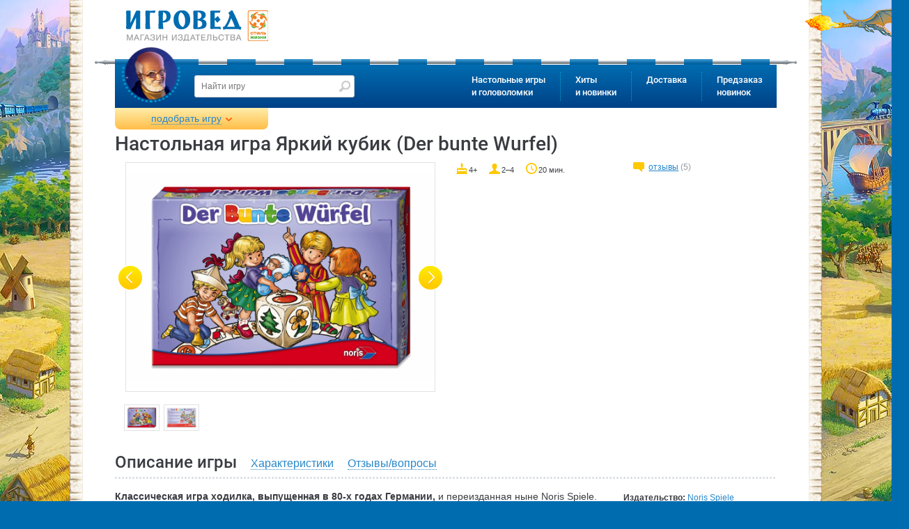

--- FILE ---
content_type: text/html
request_url: https://www.igroved.ru/games/der-bunte-wurfel/
body_size: 19980
content:
<!DOCTYPE html>
<html lang="ru-RU">
  <head itemscope itemtype="http://schema.org/WPHeader">

  	<meta charset="utf-8">
	<meta http-equiv="X-UA-Compatible" content="IE=edge">
	<meta name="viewport" content="width=device-width, initial-scale=1">
	<title itemprop="headline">Яркий кубик (Der bunte Wurfel) | Купить настольную игру (обзор, отзывы, цена) в Игровед</title>
		<meta name="description" itemprop="description" content="Настольная игра Яркий кубик (Der bunte Wurfel). Простая игра-ходилка, главной особенностью которой является яркий кубик с символами вместо цифр.">
	<meta name="mailru-verification" content="a3fa19f62e91eb59" />
	<meta name="yandex-verification" content="67c66233ae58ccdc" />
	<meta name="google-site-verification" content="YzS37GhMDWhVKy8BGvcRzUiaf9gJZPC2qm9FjSC9i68" />
	<meta name="facebook-domain-verification" content="rh42guu8dkhwqzcw8rzi5vmlupv4jl" />

      <meta name="twitter:card" content="summary" />
      <meta name="twitter:site" content="@Igroved" />
      <meta name="twitter:creator" content="@Igroved" />

      <meta property="og:title" content="Яркий кубик (Der bunte Wurfel) | Купить настольную игру (обзор, отзывы, цена) в Игровед" />
	  <meta property="og:type" content="article"/>
      <meta property="og:url" content="https://www.igroved.ru/games/der-bunte-wurfel/" />
      <meta property="og:image" content="https://www.igroved.ru/db/games/avatars/29/2329/box.jpg" />
      <meta property="og:description" content="Простая игра-ходилка, главной особенностью которой является яркий кубик с символами вместо цифр." />
      <meta property="og:site_name" content="Игровед" />

	  
	  <script src="https://www.artfut.com/static/tagtag.min.js?campaign_code=a83e931977" async onerror='var self = this;window.ADMITAD=window.ADMITAD||{},ADMITAD.Helpers=ADMITAD.Helpers||{},ADMITAD.Helpers.generateDomains=function(){for(var e=new Date,n=Math.floor(new Date(2020,e.getMonth(),e.getDate()).setUTCHours(0,0,0,0)/1e3),t=parseInt(1e12*(Math.sin(n)+1)).toString(30),i=["de"],o=[],a=0;a<i.length;++a)o.push({domain:t+"."+i[a],name:t});return o},ADMITAD.Helpers.findTodaysDomain=function(e){function n(){var o=new XMLHttpRequest,a=i[t].domain,D="https://"+a+"/";o.open("HEAD",D,!0),o.onload=function(){setTimeout(e,0,i[t])},o.onerror=function(){++t<i.length?setTimeout(n,0):setTimeout(e,0,void 0)},o.send()}var t=0,i=ADMITAD.Helpers.generateDomains();n()},window.ADMITAD=window.ADMITAD||{},ADMITAD.Helpers.findTodaysDomain(function(e){if(window.ADMITAD.dynamic=e,window.ADMITAD.dynamic){var n=function(){return function(){return self.src?self:""}}(),t=n(),i=(/campaign_code=([^&]+)/.exec(t.src)||[])[1]||"";t.parentNode.removeChild(t);var o=document.getElementsByTagName("head")[0],a=document.createElement("script");a.src="https://www."+window.ADMITAD.dynamic.domain+"/static/"+window.ADMITAD.dynamic.name.slice(1)+window.ADMITAD.dynamic.name.slice(0,1)+".min.js?campaign_code="+i,o.appendChild(a)}});'></script>


	  <script>
		  var params = window.location.search.indexOf("?") ? {} : window.location.search.replace('?','').split('&').reduce(function(p,e){var a = e.split('=');p[decodeURIComponent(a[0])]=decodeURIComponent(a[1]);return p;},{});
		  params.referer = encodeURIComponent(document.referrer);
		  document.write('<sc' + 'ript async src="/utm/visit/1768762887.js' + window.location.search + (window.location.search.indexOf("?") >= 0 ? '&' : '?') + 'referrer=' + params.referer + '"></scr' + 'ipt>');
	  </script>

	  <script src="/i/lib/jquery/jquery-3.1.1.min.js"></script>
			<script src="/i/lib/$_GET.js"></script>
			<script src="/i/lib/ok.js"></script>
			<script src="/i/lib/dataLayer.js"></script>
			<link href="/i/css/font/google-roboto.css" rel="stylesheet" type="text/css"/>
	  		<link href="/i/css/normalize.css" rel="stylesheet" type="text/css"/>
	  		<link href="/i/lib/ion.rangeSlider/ion.rangeSlider.css" rel="stylesheet" type="text/css"/>
	  		<link href="/i/lib/owl/owl.carousel.css" rel="stylesheet" type="text/css"/>
	  		<link href="/i/lib/jquery.mmenu/jquery.mmenu.all.css" rel="stylesheet" type="text/css"/>
	  		<link href="/i/lib/jquery.webui-popover/jquery.webui-popover.min.css" rel="stylesheet" type="text/css"/>
	  		<link href="/i/lib/jquery.colorbox/colorbox.css" rel="stylesheet" type="text/css"/>
	  		<link href="/i/lib/jquery.autocomplete/style.css" rel="stylesheet" type="text/css"/>
	  		<link href="/i/css/style.css?t=1768762887" rel="stylesheet" type="text/css"/>
	  		<link href="/i/css/loader.css" rel="stylesheet" type="text/css"/>
	  		
	  <script>
		  window.onerror = function (msg, url, num) {
			  $.post('/ajax/content/jserror', {msg:msg,url:url,line:num}, function (msg) {

			  });
			  return true;
		  };
	  </script>

	<link rel="alternate" type="application/rss+xml" title="Новости Игроведа" href="/rss/news.xml" />
	  	<link rel="canonical" href="https://www.igroved.ru/games/der-bunte-wurfel/" /> 
	<script>
		var PRODUCTS_DATA_LOADED = true;
		var FUNCS_WITH_PRODUCTS_DATA = [];
		var FILTER_OPTIONS = false;

		function execWithProductsData(func, args) {
			FUNCS_WITH_PRODUCTS_DATA.push({func: func, args: args});
		}
		/*
		var $=function(x){return typeof(x)=='function'
			?document.addEventListener('DOMContentLoaded', function(){x(jQuery||$)})
			:document.querySelector('#'+x)};
		var $$=function(x, y){return document.querySelectorAll(x, y)};
		*/
	</script>



	<!--[if IE]>
	  <script async src="https://oss.maxcdn.com/html5shiv/3.7.2/html5shiv.min.js"></script>
	  <script async src="https://oss.maxcdn.com/respond/1.4.2/respond.min.js"></script>
	  <script src="js/jspatch.js"></script>
	<![endif]-->

      <script nonce="e6f3da3f">
		  var C_DELIV_DISC_100 = 7000;
		  var C_COURIER_RUSSIA         = 420;
		  var C_COURIER_RUSSIA_PREPAID = 320;
      </script>

	  

	  <!-- Yandex.Metrika counter -->
	  <script type="text/javascript" >
		  (function(m,e,t,r,i,k,a){m[i]=m[i]||function(){(m[i].a=m[i].a||[]).push(arguments)};
		  m[i].l=1*new Date();
		  for (var j = 0; j < document.scripts.length; j++) {if (document.scripts[j].src === r) { return; }}
		  k=e.createElement(t),a=e.getElementsByTagName(t)[0],k.async=1,k.src=r,a.parentNode.insertBefore(k,a)})
		  (window, document, "script", "https://mc.yandex.ru/metrika/tag.js", "ym");
		  ym(1106868, "init", { clickmap:true, trackLinks:true, accurateTrackBounce:true, webvisor:true, trackHash:true, ecommerce:"dataLayer" });
	  </script>
	  <noscript><div><img src="https://mc.yandex.ru/watch/1106868" style="position:absolute; left:-9999px;" alt="" /></div></noscript>
	  <!-- /Yandex.Metrika counter -->
  </head>
  <body>

  
  <img src="/db/games/avatars/29/2329/box.jpg" style="display: none;"><!--image for Facebook-->

  	<form class="navbar-form" role="search" method="GET" action="/search/" style="display: none;">
	<input type="text" name="query" placeholder="Найти игру" value=""
		   class="form-control" required>
	<input type="submit">
</form>
	<div id="page">
	  <div id="page-inner">
		<header id="header" role="banner" >

	<div id="header-top">
	<div class="container-fluid">
	  <a href="//www.igroved.ru" class="logo">
		<img src="/i/logo.png" title="Игровед - сеть магазинов настольных игр" style="width: 205px;">
	  </a>	</div>
  </div>

  <div class="navbar">
	<div class="container-fluid">
	  <div class="pike"></div>
	  <nav class="navbar-collapse">
		<a href='//www.igroved.ru' class="igroved-logo"></a>
		<ul class="nav navbar-nav">
				<li>
				<a href="/search/" data-num="1">Настольные игры<br> и головоломки</a>
				<div class="submenu clearfix" style="display:
				none;
"></div>			</li>
					<li>
				<a href="#" data-num="2">Хиты<br> и новинки</a>
				<div class="submenu clearfix" style="display:
				none;
"></div>			</li>
					<li>
				<a href="/delivery/punkty-vydachi.html" data-num="3">Доставка</a>
				<div class="submenu clearfix" style="display:
				none;
"></div>			</li>
					<li>
				<a href="/predzakaz" data-num="4">Предзаказ<br> новинок</a>
							</li>
		</ul>
	  </nav>
	</div>
  </div>

  <!-- Mobile header -->
  <div class="mobile-header header Fixed">
	<div class="container-fluid">
	  <a href="/" class="logo">
		<img src="/i/logo-mobile.png" title="Игровед - сеть магазинов настольных игр">
	  </a>

	  <div class="pull-right links">
		<a href="#menu-mobile" class="menu-icon"><span></span></a>
	  </div>
	</div>
  </div>
</header>


<script>
    var dataLayer = window.dataLayer || [];
    dataLayer.push({
        'event': 'dynamicRemarketing',
        'ecomm_pagetype': 'product',
        'ecomm_prodid': '2329', // Идентификатор товара
        'ecomm_totalvalue': '1210.00' // Стоимость товара
    });
</script>
<script>
	var _tmr = _tmr || [];
	_tmr.push({
		type: 'itemView',
		productid: 2329,
		pagetype: 'product',
		list: 2,
		totalvalue: 1210.00	});

</script>
<main id="main" role="main">
  <div class="container-fluid">
	<div class="product-filter filter">
  <div class="collapse" style="display: none">
	<div id="mychoice" style="display: none">
		<div class="checked-filters">
			<h4 class="title">Мой выбор: <a href="#reset-all" class="reset-all">cброс</a></h4>
			<ul id="js-preload"></ul>
			<ul id="js-postload"></ul>
		</div>
	</div>
		<form action="/search/" method="GET" class="form" id="js-filter">
		<input type="hidden" name="sort"  value="">
		<input type="hidden" name="view"  value="">
		<input type="hidden" name="query" value="">
		<input type="hidden" name="visible" value="1">
		<input type="hidden" name="id"    value="">
		<input type="hidden" name="offset"    value="10">
		<h4 class="title">Какую настольную игру вам подобрать?</h4>
		<div class="form-group who-will-play js-tags">
		  <h6 class="group-label">Кто будет играть?</h6>
		  <div class="checkbox half">
			  <input type="checkbox" name="tag[]" value="31" id="checkbox_tag_31"
					 class="input" />
			  <label for="checkbox_tag_31" class="label" data-title="для малышей">Малыши <span
						  rel="31"></span></label>
		  </div>
		  <div class="checkbox half">
			  <input type="checkbox" name="tag[]" value="115" id="checkbox_tag_115"
					 class="input"/>
			<label for="checkbox_tag_115" class="label" data-title="для молодёжи">Молодёжь <span rel="115"></label>
		  </div>
			<div class="checkbox half">
				<input type="checkbox" name="tag[]" value="for-children"
					   id="checkbox_tag_26" class="input"/>
				<label for="checkbox_tag_26" class="label" data-title="для детей">Дети <span
							rel="26"></label>
			</div>
			<div class="checkbox half">
				<input type="checkbox" name="tag[]" value="27" id="checkbox_tag_27"
					   class="input"/>
				<label for="checkbox_tag_27" class="label" data-title="семейная игра">Семья <span
							rel="27"></span></label>
			</div>
		  <div class="checkbox half">
			  <input type="checkbox" name="tag[]" value="142" id="checkbox_tag_142"
					 class="input"/>
			  <label for="checkbox_tag_142" class="label" data-title="для подростков">Подростки <span
						  rel="142"></label>
		  </div>
			<div class="checkbox half">
				<input type="checkbox" name="tag[]" value="116" id="checkbox_tag_116"
					   class="input"/>
				<label for="checkbox_tag_116" class="label" data-title="для взрослых">Взрослые <span
							rel="116"></label>
			</div>
		</div>
		<div class="form-group">
			<h6 class="group-label">Кол-во игроков:</h6>
		  <div class="form-control">
			<input type="text" id="range_players" name="numPlayers"
				data-values="1,2,3,4,5,6,7,8,9,10,50"
				data-postfix=" игроков"/>
		  </div>
		</div>
		<div class="form-group">
			<h6 class="group-label">Возраст игроков</h6>
			<div class="form-control">
				<input type="text" name="age"
					   data-prefix="от " data-postfix=" лет"
					   data-values="2,3,4,5,6,7,8,9,10,11,12,13,14,15,16,17,18"
					   data-values_separator=" до " />
			</div>
		</div>
		<div class="form-group">
			<!--h6 class="group-label">Подешевле <span class="pull-right">Подороже</span></h6-->
			<h6 class="group-label">Цена, ₽</h6>
			<div class="form-control">
				<input type="text" name="price"
					   data-values="0,100,200,300,400,500,750,1000,1250,1500,1750,2000,2500,3000,3500,4000,5000,6000,10000,12000,14000,16000,18000,20000" data-prefix="от " data-postfix=" рублей"
					   data-values_separator=" до " />
			</div>
		</div>
		<div class="form-group">
			<div class="checkbox">
				<input id="checkbox_discount" type="checkbox" name="discount" value="1" class="input"/>
				<label for="checkbox_discount" class="label">только со скидкой</label>
			</div>
		</div>
		<div class="form-group">
			<h6 class="group-label">Длительность игры, мин.</h6>
			<div class="form-control">
				<input type="text" name="time"
					   data-values="3,10,20,30,40,60,90,120,240,360" data-grid-num="10"
					   data-prefix="от " data-postfix=" мин"
					   data-values_separator=" до "/>
			</div>
		</div>
		<div class="form-group">
		  <!--h6 class="group-label">Полегче <span class="pull-right">Посложнее</span></h6-->
		  <h6 class="group-label">Сложность</h6>
		  <div class="form-control">
			<input type="text" name="difficulty" data-grid-num="5"
				data-input-values="1,2,3,4,5"
				data-values="очень легко,легко,нормально,сложно,очень сложно"/>
		  </div>
		</div>


		<div class="form-group">
			<div class="checkbox">
				<input type="checkbox" name="tag[]" value="163" id="checkbox_tag_163"
					   class="input"/>
				<label for="checkbox_tag_163" class="label" data-title="для подростков">Распродажа<span
							rel="163"></span></label>
			</div>
			<div class="checkbox">
				<input type="checkbox" name="tag[]" value="bestseller" id="checkbox_tag_bestseller"
					   class="input"/>
				<label for="checkbox_tag_bestseller" class="label" data-title="для подростков">Хит продаж<span
							rel="bestseller"></span></label>
			</div>
			<div class="checkbox">
				<input type="checkbox" name="tag[]" value="new" id="checkbox_tag_new"
					   class="input"/>
				<label for="checkbox_tag_new" class="label" data-title="для подростков">Новинки<span
							rel="new"></span></label>
			</div>
		</div>
		<div class="form-group">
		  <h6 class="group-label toggle">Наличие</h6>
		  <div class="toggle-content">
						<div class="radiobox">
			  <input checked id="av_" type="radio" name="available" class="input" value="">
			  <label for="av_" class="label">не важно</label>
			</div>
						<div class="radiobox">
			  <input id="av_mail" type="radio" name="available" class="input" value="mail">
			  <label for="av_mail" class="label">для доставки почтой</label>
			</div>
						<div class="radiobox">
			  <input id="av_pickpoint" type="radio" name="available" class="input" value="pickpoint">
			  <label for="av_pickpoint" class="label">в постаматах PickPoint</label>
			</div>
						<div class="radiobox">
			  <input id="av_courier_msk" type="radio" name="available" class="input" value="courier_msk">
			  <label for="av_courier_msk" class="label">курьером по Москве</label>
			</div>
						<div class="radiobox">
			  <input id="av_courier_spb" type="radio" name="available" class="input" value="courier_spb">
			  <label for="av_courier_spb" class="label">курьером по Санкт-Петербургу</label>
			</div>
					  </div>
		</div>
					<div class="form-group js-tags">
			  <h6 class="group-label toggle">Тип игры</h6>

																<div class="checkbox">
				  <input type="checkbox" name="tag[]" value="72" id="checkbox_tag_72" class="input" />
				  <label for="checkbox_tag_72" class="label"><span>бродилка (<span rel="72">8</span>)</span></label>
				</div>
												<div class="checkbox">
				  <input type="checkbox" name="tag[]" value="94" id="checkbox_tag_94" class="input" />
				  <label for="checkbox_tag_94" class="label"><span>викторина (<span rel="94">7</span>)</span></label>
				</div>
												<div class="checkbox">
				  <input type="checkbox" name="tag[]" value="34" id="checkbox_tag_34" class="input" />
				  <label for="checkbox_tag_34" class="label"><span>детективная (<span rel="34">74</span>)</span></label>
				</div>
												<div class="checkbox">
				  <input type="checkbox" name="tag[]" value="176" id="checkbox_tag_176" class="input" />
				  <label for="checkbox_tag_176" class="label"><span>квест (<span rel="176">69</span>)</span></label>
				</div>
								<div class="toggle-content">				<div class="checkbox">
				  <input type="checkbox" name="tag[]" value="cooperative" id="checkbox_tag_37" class="input" />
				  <label for="checkbox_tag_37" class="label"><span>кооперативная (<span rel="37">114</span>)</span></label>
				</div>
												<div class="checkbox">
				  <input type="checkbox" name="tag[]" value="45" id="checkbox_tag_45" class="input" />
				  <label for="checkbox_tag_45" class="label"><span>лабиринт (<span rel="45">15</span>)</span></label>
				</div>
												<div class="checkbox">
				  <input type="checkbox" name="tag[]" value="103" id="checkbox_tag_103" class="input" />
				  <label for="checkbox_tag_103" class="label"><span>на английском языке (<span rel="103">78</span>)</span></label>
				</div>
												<div class="checkbox">
				  <input type="checkbox" name="tag[]" value="73" id="checkbox_tag_73" class="input" />
				  <label for="checkbox_tag_73" class="label"><span>скрытые роли (<span rel="73">11</span>)</span></label>
				</div>
												<div class="checkbox">
				  <input type="checkbox" name="tag[]" value="strategy" id="checkbox_tag_32" class="input" />
				  <label for="checkbox_tag_32" class="label"><span>стратегическая (<span rel="32">115</span>)</span></label>
				</div>
												<div class="checkbox">
				  <input type="checkbox" name="tag[]" value="economy" id="checkbox_tag_33" class="input" />
				  <label for="checkbox_tag_33" class="label"><span>экономическая (<span rel="33">24</span>)</span></label>
				</div>
									</div><a href="javascript:;" class="toggle toggle-link">Показать все</a>			</div>
					<div class="form-group js-tags">
			  <h6 class="group-label toggle">Тема игры</h6>

																<div class="checkbox">
				  <input type="checkbox" name="tag[]" value="abstract" id="checkbox_tag_35" class="input" />
				  <label for="checkbox_tag_35" class="label"><span>абстрактная (<span rel="35">27</span>)</span></label>
				</div>
												<div class="checkbox">
				  <input type="checkbox" name="tag[]" value="47" id="checkbox_tag_47" class="input" />
				  <label for="checkbox_tag_47" class="label"><span>военная (<span rel="47">15</span>)</span></label>
				</div>
												<div class="checkbox">
				  <input type="checkbox" name="tag[]" value="114" id="checkbox_tag_114" class="input" />
				  <label for="checkbox_tag_114" class="label"><span>восточный колорит (<span rel="114">10</span>)</span></label>
				</div>
												<div class="checkbox">
				  <input type="checkbox" name="tag[]" value="143" id="checkbox_tag_143" class="input" />
				  <label for="checkbox_tag_143" class="label"><span>зомби и апокалипсис (<span rel="143">5</span>)</span></label>
				</div>
								<div class="toggle-content">				<div class="checkbox">
				  <input type="checkbox" name="tag[]" value="38" id="checkbox_tag_38" class="input" />
				  <label for="checkbox_tag_38" class="label"><span>историческая (<span rel="38">16</span>)</span></label>
				</div>
												<div class="checkbox">
				  <input type="checkbox" name="tag[]" value="141" id="checkbox_tag_141" class="input" />
				  <label for="checkbox_tag_141" class="label"><span>космическая (<span rel="141">8</span>)</span></label>
				</div>
												<div class="checkbox">
				  <input type="checkbox" name="tag[]" value="41" id="checkbox_tag_41" class="input" />
				  <label for="checkbox_tag_41" class="label"><span>магия и волшебство (<span rel="41">45</span>)</span></label>
				</div>
												<div class="checkbox">
				  <input type="checkbox" name="tag[]" value="46" id="checkbox_tag_46" class="input" />
				  <label for="checkbox_tag_46" class="label"><span>морская-пиратская (<span rel="46">16</span>)</span></label>
				</div>
												<div class="checkbox">
				  <input type="checkbox" name="tag[]" value="50" id="checkbox_tag_50" class="input" />
				  <label for="checkbox_tag_50" class="label"><span>приключенческая (<span rel="50">91</span>)</span></label>
				</div>
												<div class="checkbox">
				  <input type="checkbox" name="tag[]" value="44" id="checkbox_tag_44" class="input" />
				  <label for="checkbox_tag_44" class="label"><span>со зверушками (<span rel="44">84</span>)</span></label>
				</div>
												<div class="checkbox">
				  <input type="checkbox" name="tag[]" value="76" id="checkbox_tag_76" class="input" />
				  <label for="checkbox_tag_76" class="label"><span>средневековье (<span rel="76">23</span>)</span></label>
				</div>
												<div class="checkbox">
				  <input type="checkbox" name="tag[]" value="171" id="checkbox_tag_171" class="input" />
				  <label for="checkbox_tag_171" class="label"><span>сырно-мышиные (<span rel="171">5</span>)</span></label>
				</div>
												<div class="checkbox">
				  <input type="checkbox" name="tag[]" value="78" id="checkbox_tag_78" class="input" />
				  <label for="checkbox_tag_78" class="label"><span>транспорт (<span rel="78">4</span>)</span></label>
				</div>
												<div class="checkbox">
				  <input type="checkbox" name="tag[]" value="39" id="checkbox_tag_39" class="input" />
				  <label for="checkbox_tag_39" class="label"><span>фантастическая (<span rel="39">41</span>)</span></label>
				</div>
									</div><a href="javascript:;" class="toggle toggle-link">Показать все</a>			</div>
					<div class="form-group js-tags">
			  <h6 class="group-label toggle">Что развиваем</h6>

																<div class="checkbox">
				  <input type="checkbox" name="tag[]" value="145" id="checkbox_tag_145" class="input" />
				  <label for="checkbox_tag_145" class="label"><span>изучение английского (<span rel="145">1</span>)</span></label>
				</div>
												<div class="checkbox">
				  <input type="checkbox" name="tag[]" value="70" id="checkbox_tag_70" class="input" />
				  <label for="checkbox_tag_70" class="label"><span>на внимание (<span rel="70">85</span>)</span></label>
				</div>
												<div class="checkbox">
				  <input type="checkbox" name="tag[]" value="53" id="checkbox_tag_53" class="input" />
				  <label for="checkbox_tag_53" class="label"><span>на воображение (<span rel="53">26</span>)</span></label>
				</div>
												<div class="checkbox">
				  <input type="checkbox" name="tag[]" value="54" id="checkbox_tag_54" class="input" />
				  <label for="checkbox_tag_54" class="label"><span>на ловкость (<span rel="54">16</span>)</span></label>
				</div>
								<div class="toggle-content">				<div class="checkbox">
				  <input type="checkbox" name="tag[]" value="69" id="checkbox_tag_69" class="input" />
				  <label for="checkbox_tag_69" class="label"><span>на логику (<span rel="69">186</span>)</span></label>
				</div>
												<div class="checkbox">
				  <input type="checkbox" name="tag[]" value="56" id="checkbox_tag_56" class="input" />
				  <label for="checkbox_tag_56" class="label"><span>на память (<span rel="56">49</span>)</span></label>
				</div>
												<div class="checkbox">
				  <input type="checkbox" name="tag[]" value="55" id="checkbox_tag_55" class="input" />
				  <label for="checkbox_tag_55" class="label"><span>на скорость (<span rel="55">45</span>)</span></label>
				</div>
												<div class="checkbox">
				  <input type="checkbox" name="tag[]" value="74" id="checkbox_tag_74" class="input" />
				  <label for="checkbox_tag_74" class="label"><span>познавательная (<span rel="74">19</span>)</span></label>
				</div>
												<div class="checkbox">
				  <input type="checkbox" name="tag[]" value="52" id="checkbox_tag_52" class="input" />
				  <label for="checkbox_tag_52" class="label"><span>слова и речь (<span rel="52">46</span>)</span></label>
				</div>
												<div class="checkbox">
				  <input type="checkbox" name="tag[]" value="48" id="checkbox_tag_48" class="input" />
				  <label for="checkbox_tag_48" class="label"><span>числа и счёт (<span rel="48">24</span>)</span></label>
				</div>
									</div><a href="javascript:;" class="toggle toggle-link">Показать все</a>			</div>
					<div class="form-group js-tags">
			  <h6 class="group-label toggle">Для кого</h6>

																<div class="checkbox">
				  <input type="checkbox" name="tag[]" value="for-boys" id="checkbox_tag_88" class="input" />
				  <label for="checkbox_tag_88" class="label"><span>для мальчиков (<span rel="88">163</span>)</span></label>
				</div>
												<div class="checkbox">
				  <input type="checkbox" name="tag[]" value="for-girls" id="checkbox_tag_89" class="input" />
				  <label for="checkbox_tag_89" class="label"><span>для девочек (<span rel="89">152</span>)</span></label>
				</div>
												<div class="checkbox">
				  <input type="checkbox" name="tag[]" value="for-pair" id="checkbox_tag_71" class="input" />
				  <label for="checkbox_tag_71" class="label"><span>для двоих (<span rel="71">41</span>)</span></label>
				</div>
												<div class="checkbox">
				  <input type="checkbox" name="tag[]" value="for-one" id="checkbox_tag_87" class="input" />
				  <label for="checkbox_tag_87" class="label"><span>для одного (<span rel="87">67</span>)</span></label>
				</div>
								<div class="toggle-content">				<div class="checkbox">
				  <input type="checkbox" name="tag[]" value="146" id="checkbox_tag_146" class="input" />
				  <label for="checkbox_tag_146" class="label"><span>для старшего поколения (<span rel="146">37</span>)</span></label>
				</div>
												<div class="checkbox">
				  <input type="checkbox" name="tag[]" value="for-big-company" id="checkbox_tag_105" class="input" />
				  <label for="checkbox_tag_105" class="label"><span>для больших компаний (<span rel="105">105</span>)</span></label>
				</div>
									</div><a href="javascript:;" class="toggle toggle-link">Показать все</a>			</div>
					<div class="form-group js-tags">
			  <h6 class="group-label toggle">К празднику</h6>

																<div class="checkbox">
				  <input type="checkbox" name="tag[]" value="168" id="checkbox_tag_168" class="input" />
				  <label for="checkbox_tag_168" class="label"><span>1 сентября (<span rel="168">67</span>)</span></label>
				</div>
												<div class="checkbox">
				  <input type="checkbox" name="tag[]" value="104" id="checkbox_tag_104" class="input" />
				  <label for="checkbox_tag_104" class="label"><span>14 февраля (<span rel="104">35</span>)</span></label>
				</div>
												<div class="checkbox">
				  <input type="checkbox" name="tag[]" value="106" id="checkbox_tag_106" class="input" />
				  <label for="checkbox_tag_106" class="label"><span>23 февраля (<span rel="106">60</span>)</span></label>
				</div>
												<div class="checkbox">
				  <input type="checkbox" name="tag[]" value="108" id="checkbox_tag_108" class="input" />
				  <label for="checkbox_tag_108" class="label"><span>8 марта (<span rel="108">62</span>)</span></label>
				</div>
								<div class="toggle-content">				<div class="checkbox">
				  <input type="checkbox" name="tag[]" value="133" id="checkbox_tag_133" class="input" />
				  <label for="checkbox_tag_133" class="label"><span>Новый Год: в сам праздник (<span rel="133">23</span>)</span></label>
				</div>
												<div class="checkbox">
				  <input type="checkbox" name="tag[]" value="132" id="checkbox_tag_132" class="input" />
				  <label for="checkbox_tag_132" class="label"><span>Новый Год: для больших компаний (<span rel="132">25</span>)</span></label>
				</div>
												<div class="checkbox">
				  <input type="checkbox" name="tag[]" value="131" id="checkbox_tag_131" class="input" />
				  <label for="checkbox_tag_131" class="label"><span>Новый Год: для двоих (<span rel="131">13</span>)</span></label>
				</div>
												<div class="checkbox">
				  <input type="checkbox" name="tag[]" value="129" id="checkbox_tag_129" class="input" />
				  <label for="checkbox_tag_129" class="label"><span>Новый Год: для детей (<span rel="129">34</span>)</span></label>
				</div>
												<div class="checkbox">
				  <input type="checkbox" name="tag[]" value="130" id="checkbox_tag_130" class="input" />
				  <label for="checkbox_tag_130" class="label"><span>Новый Год: для друзей (<span rel="130">39</span>)</span></label>
				</div>
												<div class="checkbox">
				  <input type="checkbox" name="tag[]" value="128" id="checkbox_tag_128" class="input" />
				  <label for="checkbox_tag_128" class="label"><span>Новый Год: для малышей 3-5 лет (<span rel="128">15</span>)</span></label>
				</div>
												<div class="checkbox">
				  <input type="checkbox" name="tag[]" value="134" id="checkbox_tag_134" class="input" />
				  <label for="checkbox_tag_134" class="label"><span>Новый год: семейные игры (<span rel="134">38</span>)</span></label>
				</div>
												<div class="checkbox">
				  <input type="checkbox" name="tag[]" value="135" id="checkbox_tag_135" class="input" />
				  <label for="checkbox_tag_135" class="label"><span>Новый Год: сувениры коллегам (<span rel="135">27</span>)</span></label>
				</div>
												<div class="checkbox">
				  <input type="checkbox" name="tag[]" value="75" id="checkbox_tag_75" class="input" />
				  <label for="checkbox_tag_75" class="label"><span>Хэллоуин (<span rel="75">37</span>)</span></label>
				</div>
									</div><a href="javascript:;" class="toggle toggle-link">Показать все</a>			</div>
					<div class="form-group js-tags">
			  <h6 class="group-label toggle">Головоломки</h6>

																<div class="checkbox">
				  <input type="checkbox" name="tag[]" value="149" id="checkbox_tag_149" class="input" />
				  <label for="checkbox_tag_149" class="label"><span>головоломка для взрослых (<span rel="149">40</span>)</span></label>
				</div>
												<div class="checkbox">
				  <input type="checkbox" name="tag[]" value="puzzle" id="checkbox_tag_43" class="input" />
				  <label for="checkbox_tag_43" class="label"><span>головоломка для детей (<span rel="43">36</span>)</span></label>
				</div>
												<div class="checkbox">
				  <input type="checkbox" name="tag[]" value="147" id="checkbox_tag_147" class="input" />
				  <label for="checkbox_tag_147" class="label"><span>деревянная головоломка (<span rel="147">9</span>)</span></label>
				</div>
												<div class="checkbox">
				  <input type="checkbox" name="tag[]" value="112" id="checkbox_tag_112" class="input" />
				  <label for="checkbox_tag_112" class="label"><span>магнитная головоломка (<span rel="112">4</span>)</span></label>
				</div>
								<div class="toggle-content">				<div class="checkbox">
				  <input type="checkbox" name="tag[]" value="148" id="checkbox_tag_148" class="input" />
				  <label for="checkbox_tag_148" class="label"><span>металлическая головоломка (<span rel="148">6</span>)</span></label>
				</div>
									</div><a href="javascript:;" class="toggle toggle-link">Показать все</a>			</div>
				<div class="form-group js-manufacturers">
		  <h6 class="group-label toggle">Производитель</h6>
		  <div class="toggle-content"></div>
			<div class="hidden-values">
							</div>
		</div>
		<div class="form-group js-authors">
		  <h6 class="group-label toggle">Автор</h6>
		  <div class="toggle-content"></div>
			<div class="hidden-values">
							</div>
		</div>
		<div class="form-group js-categories">
		  <h6 class="group-label toggle">Серии игр</h6>
		  <div class="toggle-content"></div>
			<div class="hidden-values">
							</div>
		</div>

		<div class="form-group">
			<div class="checkbox">
				<input type="checkbox" name="tag[]" value="111" id="checkbox_tag_111"
					   class="input"/>
				<label for="checkbox_tag_111" class="label" data-title="для подростков">Аксессуары<span
							rel="111"></span></label>
			</div>
			<div class="checkbox">
				<input type="checkbox" name="tag[]" value="puzzle" id="checkbox_tag_puzzle"
					   class="input"/>
				<label for="checkbox_tag_puzzle" class="label" data-title="для подростков">Головоломки<span
							rel="puzzle"></span></label>
			</div>
			<div class="checkbox">
				<input type="checkbox" name="tag[]" value="85" id="checkbox_tag_85"
					   class="input"/>
				<label for="checkbox_tag_85" class="label" data-title="для подростков">Детские психологи рекомендуют<span
							rel="85"></span></label>
			</div>
		</div>

		<div class="form-group text-center">
		  <a class="toggle-filter close" href="#collapse">Свернуть все фильтры</a>
		</div>
		<div class="form-group">
		  <button type="submit" name="search" class="btn" title="Подобрать настольную игру! ">Подобрать</button>
		  <button type="submit" name="random" class="btn pull-right" title="Положитесь на удачу,
Игровед предложит вам подходящую игру :) ">Мне повезёт!</button>
		</div>
	</form>
		<div class="help">
	

<h4 class="title">Голова кругом?</h4>
<p>
	Наши консультанты на связи<br>
	с 9:00 до 21:00 по МСК<br>
	Звоните! Поможем с выбором!
</p>



<p class="phones">
	&nbsp;&nbsp;

<a href="tel:88005555143">8 (800) 555-51-43</a>

<br>
	

<a href="tel:+74956680608">+7 (495) 668-06-08</a>

<br>
	

<a href="tel:+78123090099">+7 (812) 309-00-99</a>


</p>

	</div>
	<div class="filter-picker">
	  <div>Выбрано <strong>0</strong> игр</div>
	  <!--a href="#showFiltere" onclick="return filter.apply()">Показать</a-->
	</div>
  </div>
  <div class="filter-open-btn" style="display: block;">
	<a class="toggle-filter open" href="#">подобрать игру</a>
  </div>
</div>

<script>$(function($){ $('.entry').addClass('filter-closed'); })</script>
<script src="/i/js/filter.js?t=1768762888" charset="utf-8"></script>
<script>
	$(function(){
		// execWithProductsData('filter.init', {"sort":"rating-","view":"hidden"});
		FILTER_OPTIONS = {"sort":"rating-","view":"hidden"};		setTimeout(function(){
			// filter.sort('rating-');
		}, 1000);
	})
</script>

	<div class="entry product single filter-closed" itemscope itemtype="https://schema.org/Product">
				<meta itemprop="description" content="Простая игра-ходилка, главной особенностью которой является яркий кубик с символами вместо цифр." />
			  <header class="entry-header">
		  		  <h1 style="display: inline" itemprop="name" >Настольная игра Яркий кубик (Der bunte Wurfel)</h1>
		<span class="marks">
																	</span>
	  </header>
	  <div class="row">
		<div class="col-xs-12 col-sm-6">
			
<div class="product-slider">
				<div data-thumb='<img src="https://www.igroved.ru/db/games/thumbnails/29/2329/01.jpg" title="" >'>
	  <a class="cbox" rel="group" href="https://www.igroved.ru/db/games/images/29/2329/01.jpg" title="">
		<img src="https://www.igroved.ru/db/games/images/29/2329/01.jpg" alt=""  title="" width="1" height="1" itemprop="image" />
		<span></span>
	  </a>
	</div>
				<div data-thumb='<img src="https://www.igroved.ru/db/games/thumbnails/29/2329/02.jpg" title="" >'>
	  <a class="cbox" rel="group" href="https://www.igroved.ru/db/games/images/29/2329/02.jpg" title="">
		<img src="https://www.igroved.ru/db/games/images/29/2329/02.jpg" alt=""  title="" width="1" height="1" itemprop="image" />
		<span></span>
	  </a>
	</div>
		</div>
		</div>
		<div class="col-xs-12 col-sm-6">
			<div class="produtInfo">
	<div class="itemBlock left">
		<div class="parameters-box" style="margin-bottom: 20px">
			<span class="parameter tooltip"><i class="icon age"></i>4+<span class="tooltiptext">Минимальный возраст</span></span>
			<span class="parameter tooltip"><i class="icon player"></i>2–4<span class="tooltiptext">Кол-во игроков</span></span>
			<span class="parameter tooltip"><i class="icon clock"></i>20 мин.<span class="tooltiptext">Время игры</span></span>
		</div>
	</div>
	<div class="itemBlock right">
		<div class="additional-box product-unvisible">
			<ul class="links">
								<li><a class="link local" href='/games/der-bunte-wurfel/#tab-feedbacks'><i class='icon comment'></i><span>отзывы</span>
						(5)</a></li>
				
				<li></li>

							</ul>
		</div>
	</div>
		<div class="itemBlock left">
		<div class="buy-box">
											</div>
			</div>
		</div>


<script>
	$(function($){
		$('[href="#show_all_tags"]').on('click', function(e){
			var el = e.target;
			$(el).remove();
			$('span', el.parentNode).show();
			return false;
		});
		window.dataLayer = window.dataLayer || [];
		dataLayer.push({
			"ecommerce": {
				"detail": {
					"products": [
						{
							"id": "2329",
							"name" : "Яркий кубик",
							"price": 1210						}
					]
				}
			}
		});
	});
</script>


<script>
$(function(){
	setTimeout(function () {
		$('[href="#modal-availability"]').colorbox({'href':'/ajax/products/2329/availability'});
		$.get('/ajax/products/2329/availability/avail_shops_count', function (responce) {
			if (responce.shops_avail.length && 0) {
				$('.availability_block .avail_shops a').html(responce.shops_avail.length + ' магазин' + ok(responce.shops_avail.length, 'е', 'ах', 'ах'));
				$('.availability_block .avail_shops').show();
				if (responce.ishop_avail) {
					$('.availability_block .avail_ishop').show();
					$('.availability_block ').css({'padding-top': '3px'});
				} else {
					$('.availability_block .avail_shops .d').prepend(' В наличии ');
				}

				if (typeof showDostavistaInfo == 'function') showDostavistaInfo(responce.shops_avail);

			} else if (responce.ishop_avail) {
				$('.availability_block .avail_ishop_only').show();
			}
		});
	}, 2000);



});
</script>
		</div>
	  </div>
	  <div class="product-details">
				<div id="modal-availability" class="availability-block" style="display: none;">
	<div class="clear"></div>
	<div class="block">
		<h5>Наличие для доставки: </h5>
		<div class="table">
		<table>
			<thead>
				<tr>
					<th>Вид доставки</th>
					<th colspan="2">Наличие</th>
				</tr>
			</thead>
			<tbody>
				<tr>
					<td>Почтой России <br><em>(5–14 дней)</em></td>
					<td style="text-align: center;"><span class="color-red">Нет</span></td>				</tr>
				<tr>
					<td>В постаматы <br><em>(1–3 дня)</em></td>
					<td style="text-align: center;"><span class="color-red">Нет</span></td>				</tr>
				<tr>
					<td>Курьером по Москве</td>
					<td style="text-align: center;"><span class="color-red">Нет</span></td>				</tr>
				<tr>
					<td>Курьером по <br>Санкт-Петербургу</td>
					<td style="text-align: center;"><span class="color-red">Нет</span></td>				</tr>
			</tbody>
		</table>
		</div>
	</div>

	<!--div class="block">
		<h5>Наличие в магазинах в Москве (самовывоз): </h5>
		<div class="table">
			<table>
				<thead>
				<tr>
					<th>Адрес магазина</th>
					<th colspan="2">Наличие</th>
				</tr>
				</thead>
				<tbody>
								</tbody>
			</table>
		</div>

	</div>

	<div class="block">
		<h5>Наличие в магазинах в Санкт-Петербурге (самовывоз): </h5>
		<div class="table">
		<table>
			<thead>
				<tr>
					<th>Адрес магазина</th>
					<th colspan="2">Наличие</th>
				</tr>
			</thead>
			<tbody>
						</tbody>
		</table>
		</div>
	</div-->

</div>
		<section class="entry-content" id="tab-description">
	<header>
		<h3 class="title">Описание игры</h3>
		<ul class="list content-nav">
			<li><a class="dotted local" href="/games/der-bunte-wurfel/#tab-properties">Характеристики</a></li>
						<li><a class="dotted local" href="/games/der-bunte-wurfel/#tab-feedbacks">Отзывы/вопросы</a></li>
								</ul>

	</header>
	<div class="info-box">
		<ul class="list propreties">
			<li><strong>Издательство: </strong><a href="/search/?manufacturer=noris-spiele"  itemprop="brand"  >Noris Spiele</a></li><li><strong>Автор: </strong><a href="/search/?author=marianne-drechsel"  >Marianne Drechsel</a></li><li><strong>Иллюстратор: </strong><a href="/search/?illustrator=marianne-drechsel"  >Marianne Drechsel</a></li>					</ul>
			</div>

    <div class="article-box" >
		        



<p><b>Классическая игра ходилка, выпущенная в 80-х годах Германии,</b> и переизданная ныне Noris Spiele. Каждый игрок получает по 4 человечка своего цвета, которых нужно довести до домика. Бросок кубика – движение вперёд, вот только вместо цифр здесь разноцветные символы: бабочка, гриб и так далее. Поэтому вы смело можете попробовать сыграть в настольную игру Разноцветный кубик (Der Bunte Wurfel) с детьми, которые ещё не умеют считать.</p>


    </div>



	
	    <div style="width: 100%; float: left;">
        <h4 style="margin-top:30px;">Форум</h4>
        <p>Оставить свой отзыв (понравилось/не понравилось и почему) вы можете чуть ниже в разделе <a href="/games/der-bunte-wurfel/#tab-feedbacks">Отзывы и вопросы</a></p>
    </div>

</section>
		<section class="entry-content" id="tab-properties">
	<header>
		<h3 class="title">Характеристики</h3>
	</header>
	<div class="properties-box">
		<table>
			<tr><td>Производитель:</td><td><a href="/search/?manufacturer=noris-spiele" target="_blank">Noris Spiele</a></td></tr>						<tr><td>Тип игры:</td><td><a href="/search/?tag=72">бродилка</a></td></tr>			<tr><td>Кол-во игроков:</td><td><a href="/search/?numPlayers=2-4">2 - 4</a></td></tr>			<tr><td>Время игры:</td><td><a href="/search/?numPlayers=20-20">20 - 20 мин.</a></td></tr>			<tr><td>Возраст игроков:</td><td><a href="/search/?age=4">4+</a></td></tr>			<tr><td>Артикул игры:</td><td>БП-00000486</td></tr>
			<tr><td>Габариты коробки:</td><td>21.4х31.3х4.7 см</td></tr>
			<tr><td>Вес коробки:</td><td>0.45 кг</td></tr>
		</table>
	</div>
</section>
<div class="clear"></div>		<!-- TEMPLATE './tpl/product//modal/availability.tpl' NOT FOUND! -->										<section class="entry-content" id="tab-feedbacks">
  <header>
	<h3 class="title">Отзывы и вопросы (<span>5</span>)</h3> <a href="#addComment" class="dotted comment-form-toggle" data-logged="true" style="display: inline; position: relative; top: 6px; left: 10px;">Играли в игру? Напишите отзыв - выиграйте бонусы!</a>
  </header>
  <ul class="list comments">
	
    
<div class="comment item" >
		<div class="meta"><b>Отзыв <span class="divider">|</span>
			<span class="author"  >Дарья, Москва</span>
		<span class="divider">|</span>
			<span class="date">05.02.2023</span></b>
	</div>
	<span class="text" >Добрый вечер!
Можно оформить предзаказ на эту игру?</span>
			<div class="respond">
			<strong>Ответ от магазина Игровед:</strong>
			Дарья, добрый день.
Появления этой игры мы не ожидаем. К сожалению, не сможем выполнить на неё заказ.		</div>
	</div>


    
<div class="comment item" >
		<div class="meta"><b>Отзыв <span class="divider">|</span>
			<span class="author"  >Марина, Москва</span>
		<span class="divider">|</span>
			<span class="date">08.09.2022</span></b>
	</div>
	<span class="text" >Здравствуйте. Если я хожу первая, и у меня выпадает домик. Что мне делать (я же не могу выставлять фишки, если выпал не цветок или могу в первый ход?):<br />
1. Ставить на домик  на белом фоне на круге (справа или слева от фишек)<br />
2. Ставить на домик на синем фоне на радиусах (если у меня синие фишки)<br />
3. Передавать ход другому, тк у меня не выпал цветок?<br />
Если можете, позвоните мне пожалуйста, чтобы объяснить как играть, буду Вам очень благодарна 89261806762<br /></span>
			<div class="respond">
			<strong>Ответ от магазина Игровед:</strong>
			Марина, добрый день!<br />
К сожалению, мы не располагаем экземпляром игры Яркий кубик, чтобы узнать её правила и подсказать Вам.<br />		</div>
	</div>


    
<div class="comment item" >
		<div class="meta"><b>Отзыв <span class="divider">|</span>
			<span class="author"  >Марина, Москва</span>
		<span class="divider">|</span>
			<span class="date">23.08.2022</span></b>
	</div>
	<span class="text" >Я прочитала правила и не могу понять как играть. Я могу ходить только если выпадает цветок?</span>
			<div class="respond">
			<strong>Ответ от магазина Игровед:</strong>
			Здравствуйте, Марина.
Если выпал цветок, Вы можете выставлять новые фишки или двигать уже выставленные. Если выпадает другой символ, то только двигать выставленные фишки.		</div>
	</div>


    
<div class="comment item" >
		<div class="meta"><b>Отзыв <span class="divider">|</span>
			<span class="author"  >Александр, Москва</span>
		<span class="divider">|</span>
			<span class="date">10.12.2021</span></b>
	</div>
	<span class="text" >Можно ли эту игру заказать сейчас?</span>
			<div class="respond">
			<strong>Ответ от магазина Игровед:</strong>
			Александр, добрый день.
Игра Яркий кубик поставляется под заказ. Заказ поставщику мы планируем делать в середине-конце декабря.
Если игра будет в наличии - закажем, в этом случае игра приедет ориентировочно в конце февраля-марте 2022 г.		</div>
	</div>


    
<div class="comment item" >
		<div class="meta"><b>Отзыв <span class="divider">|</span>
			<span class="author"  >Владимир, Ярославль</span>
		<span class="divider">|</span>
			<span class="date">20.04.2017</span></b>
	</div>
	<span class="text" >Добрый вечер подскажите , а есть возможность заказать вот такую игру ? https://boardgamegeek.com/image/398597/der-bunte-wurfel</span>
			<div class="respond">
			<strong>Ответ от магазина Игровед:</strong>
			Здравствуйте, Владимир.
В нашем ассортименте представлена игра с дизайном, как на фото на страничке игры. Игру в другом дизайне поставить мы не сможем.		</div>
	</div>

  </ul>

  <div class="load-more">
	<button data="products/2329/comments" class="load-btn" type="button" style="display: none"><span class="dotted caret">Показать ещё</span></button>
	<nav class="comments-tools">
	  <a href="#addComment" class="dotted comment-form-toggle" data-logged="false">Играли в игру? Напишите отзыв - выиграйте бонусы!</a>
	  <a href="#hideComments" class="comments-toggle dotted caret toggled" style="display: none">Свернуть комментарии</a>
	  <a href="#showAllComments" class="dotted" style="display: none">Показать все отзывы</a>
	</nav>
  </div>

<script>
$(function($){
	if (document.location.hash.indexOf('addComment') == -1 || $('.comment-form-toggle').data('logged') == false)
		$('.comment-form').hide();

	$('.comment-form-toggle').click(function(){
		if ($(this).data('logged') == false) {
			// message('Для комментария необходимо авторизоваться!');
			// return false;
        }
		$('.comment-form').slideToggle();
		return false;
	});
	$('.comments-toggle').click(function(e){
		if($('.list.comments').hasClass('collapsed')){
			$('.list.comments').removeClass('collapsed').find('li:gt(2)').slideDown(300);
			$(this).addClass('toggled').text('Свернуть комментарии');
			return false;
		}
		var $offset = 0;
		$('.list.comments').addClass('collapsed').find("li:gt(2)").slideUp(300);
		if($(window).width()>=1024){
			$offset=$('#header').height()+60;
		}
		else{
			$offset= 120;
		}
		$('html,body').animate({
			scrollTop: $('.list.comments').offset().top-$offset
		}, 1000);
		$(this).removeClass('toggled').text('Развернуть комментарии');
		e.preventDefault();
	});

	$('[href="#showAllComments"]').on('click', function() {
		g_ajax_auto = true;
		$('.load-more button').click();
		return false;
	});
});
</script>


  <div class="comment-form" id="addComment">
	<h4>Оставить отзыв:</h4>
	<form action="/api/products/2329/comment" method="POST" id="comments_form">
	  <input type="hidden" name="html" value="comments">
	  <div class="row">
		<div class="col-xs-12 col-sm-6 form-group">
		  <input class="form-control" type="text" name="name" placeholder="Ваше имя *" required value="">
		  <!--span class="error">Ошибка!</span-->
		</div>
		<div class="col-xs-12 col-sm-6 form-group">
		  <input class="form-control" type="text" name="city" placeholder="Город" >
		</div>
	  </div>
	  <div class="row">
		<div class="col-xs-12 col-sm-6 form-group">
		  <input class="form-control" type="email" name="email" placeholder="E-mail" value="">
		</div>
		<!--<div class="col-xs-12 col-sm-6 form-group">
		  Показывать Ваш e-mail?
		  <label>
			<input type="radio" name="showEmailFlag" value="1">
			да
		  </label>
		  <label>
			<input type="radio" name="showEmailFlag" value="0" checked>
			нет
		  </label>
		</div>-->
	  </div>
	  <div class="row">
		<div class="col-xs-12 form-group">
		  <textarea class="form-control" name="comment" placeholder="Сообщение *" required></textarea>
		</div>
	  </div>
	  <div class="row">
		<div class="col-xs-12 form-group">
			<script src="https://www.google.com/recaptcha/api.js?hl=ru" async defer ></script>
<script>window.g_captcha_solved=false;function _rc1(){window.g_captcha_solved=true};function _rc2(){window.g_captcha_solved=false;}</script>
<div class="g-recaptcha" data-sitekey="6LfjLM8ZAAAAAB-bDKsIP--nkYi9sVsgPJGAlG88" data-callback="_rc1" data-expired-callback="_rc2"></div>
		</div>
	  </div>
	  <div class="row">
		<div class="col-xs-12 form-group">
		  <input class="btn" type="submit" value="Отправить">
		</div>
	  </div>

		<a href="https://www.igroved.ru/akciya/igroved_konkursov-otzyvov-forever.html" style="margin-left: 17px;" target="_blank">Правила конкурса отзывов</a>
		
	</form>
  </div>

	<div itemprop="aggregateRating" itemscope itemtype="http://schema.org/AggregateRating">
		<meta itemprop="reviewCount" content="5">
		<meta itemprop="ratingCount" content="5">
		<meta itemprop="ratingValue" content="5">
		<meta itemprop="bestRating" content="5">
	</div>

  <script>
     var act = document.getElementById('comments_form').action;
     document.getElementById('comments_form').action = act.replace(/comment/, 'comm' + 'en' + 'ts');
	$(function($){

		$('.comment-form form').ajaxForm(function(e){
			if (e.state == 'error') return message_error(e);
			if (e.state == 'ok')    message('Ваше сообщение отправлено!');
			try { yaCounter1106868.reachGoal('send_review_on_product_page') } catch(e){}
			$('.comment-form').hide();
			$('.load-more button, [href="#hideComments"], [href="#showAllComments"]').show();
			if (e.html && e.html.comments) $('ul.comments').html(e.html.comments);
			$('#tab-feedbacks h3 span').html(parseInt(jQuery('#tab-feedbacks h3 span').html()) + 1);
		});
	});
  </script>
<!--
  <div class="notification success">Ваше сообщение отправлено!</div>
  <div class="notification alert">Сообщение об ошибке!</div>
  <div class="notification warning">Сообщение о предупреждении!</div>
-->
</section>
									  </div>
	</div>

	    </div>
    <ul style="list-style: none;" class="dop_ul">
        <li>Купите Яркий кубик</li>
		<li>Доставка: бесплатный самовывоз, постаматы PickPoint, Почта России, EMS и др. </li>
		<li>Несгораемые бонусы за каждую покупку. Акции и Скидки!</li>
    </ul>
</main>

<script>
dataLayer.product_page({
	"id":    "2329",
	"name" : "Яркий кубик",
	"price":  1210,
	"brand": "Noris Spiele",
});

var fastDeliveryAvail = false;

$(function () {
	setTimeout(function () {
		var pid = 2329;
		var seen = getCookie('seen');
		if (seen) {
			var arr_seen = seen.split(',');
			if (Array.isArray(arr_seen)) {
				$.each(arr_seen, function (k, v) {
					if (v == pid) delete arr_seen[k];
				});
				arr_seen.unshift(pid);
				var narrseen = [];
				$.each(arr_seen, function (k, v) {
					if (v && narrseen.length < 12) narrseen.push(v);
				});
				seen = narrseen.join(',');
			}
		} else {
			seen = pid;
		}
		setCookie('seen', seen, 999);
	}, 2000);

});

</script>

		<footer id="footer" role="contentinfo" >
			<div class="container-fluid">
								<div class="row">
				  <div class="col-xs-12 col-sm-6 col-md-3">
					  

<div class="widget">
  <h4 class="widget-title">Покупателю:</h4>
  <ul class="list">
      			<li ><a href="/delivery/courier.html">Доставка по Москве и Санкт-Петербургу</a></li>
      			<li ><a href="/delivery/punkty-vydachi.html">Доставка по России</a></li>
      			<li ><a href="/oplata_i_dostavka.html">Оплата наличными и картами<br><img src="/i/payment/visamastermir.jpg"></a></li>
      			<li ><a href="/igroved_sell-back.html">Возврат и обмен</a></li>
      			<li ><a href="/discounts/">Программа лояльности</a></li>
      			<li ><a href="/giftcards/">Подарочные сертификаты</a></li>
      			<li ><a href="/articles/collective-purchases.php">Коллективные покупки</a></li>
      			<li><a href="/privacypolicy.html">Политика Конфиденциальности</a></li>
      			<li><a href="/igroved_public-offer.html">Публичная оферта</a></li>
      			<li ><a href="/igroved_public-offer-fiz.html">Условия продажи</a></li>
	  </ul>
</div>

				  </div>
				  <div class="col-xs-12 col-sm-6 col-md-3">
					  

<div class="widget">
  <h4 class="widget-title">Полезности:</h4>
  <ul class="list">
      			<li ><a href="/news/">Новости</a></li>
      			<li ><a href="/articles/">Статьи</a></li>
      			<li ><a href="/video/">Видеообзоры</a></li>
      			<li ><a href="/photos/">Фоторепортажи</a></li>
      			<li ><a href="/events/">Мероприятия</a></li>
      			<li ><a href="/forum/">Форум</a></li>
	  </ul>
</div>
<div class="widget">
  <h4 class="widget-title">O компании:</h4>
  <ul class="list">
      			<li ><a href="/about/">О нас</a></li>
      			<li ><a href="/contacts/">Контакты</a></li>
	  </ul>
</div>

				  </div>
				  <div class="col-xs-12 col-sm-6 col-md-3">
									  </div>
				  <div class="col-xs-12 col-sm-6 col-md-3">
					<div class="widget social">
  <h4 class="widget-title">Мы в социальных сетях:</h4>
  <nav class="clearfix">
	

<noindex><a href="http://vk.com/igroved" class="vk"  rel="nofollow" target="_blank">Vkontakte</a></noindex>
<!--noindex><a href="http://twitter.com/Igroved" class="twitter"  rel="nofollow" target="_blank">Twitter</a></noindex-->
<!--noindex><a href="http://igroved.livejournal.com/" class="livejournal"  rel="nofollow" target="_blank">Livejournal</a></noindex-->
<!--noindex><a href="http://www.facebook.com/Igroved" class="facebook"  rel="nofollow" target="_blank">Facebook</a></noindex-->
<noindex><a href="http://www.youtube.com/user/WwwIgrovedRu" class="youtube"  rel="nofollow" target="_blank">Youtube</a></noindex>
<!--noindex><a href="http://instagram.com/igroved" class="instagram"  rel="nofollow" target="_blank">Instagram</a></noindex-->
<noindex><a href="https://ok.ru/igroved" class="odnoklassniki"  rel="nofollow" target="_blank">Одноклассники</a></noindex>
<noindex><a href="https://t.me/magazin_igroved" class="telegram"  rel="nofollow" target="_blank">Telegram</a></noindex>

  </nav>
</div>
<div class="siteinfo">
    <noindex><a target="_blank" href="//market.yandex.ru/shop/4014/reviews" rel="nofollow">
        <img src="//grade.market.yandex.ru/?id=4014&amp;action=image&amp;size=1" border="0" width="120" height="110" alt="Читайте отзывы покупателей и оценивайте качество магазина Игровед на Яндекс.Маркете" style="float: left; margin: 0 10px 10px 0;">
		</a></noindex>
	© 2007 – 2026 Igroved.ru<br>Копирование материалов сайта разрешено только при наличии письменного согласия администрации www.igroved.ru<br>
</div>
				  </div>
				</div>
			</div>
			<div>© 2007 – 2026 Igroved.ru</div>

		</footer>
	  </div>
	</div>
	<div id="all-games">
		
<h4 class="list-toggle" ><a href="#">Полный каталог настольных игр</a></h4>
<ul class="list">				<li class="dropdown"><a href="/games/7-wonders/view">7 чудес</a>
				<ul>
										<li><a href="/games/7-wonders/7-chudes-panteon/" data-price="2990.00">7 Чудес Дуэль: Пантеон (дополнение на русском)</a></li>
										<li><a href="/games/7-wonders/7-chudes-duel-agora/" data-price="2990.00">7 Чудес Дуэль: Агора ( дополнение на русском)</a></li>
										<li><a href="/games/7-wonders/7-wonders-wonder-pack/" data-price="1290.00">7 Чудес: Новые чудеса (дополнение)</a></li>
										<li><a href="/games/7-wonders/7-wonders-duel-rus/" data-price="3490.00">7 Чудес Дуэль</a></li>
										<li><a href="/games/7-wonders/nabor-7-wonders-cities/" data-price="4820.00">7 чудес + дополнение Города</a></li>
										<li><a href="/games/7-wonders/7-wonders-armada/" data-price="5290.00">7 Чудес: Армада (7 Wonders: Armada, дополнение), Второе издание</a></li>
										<li><a href="/games/7-wonders/7-wonders-7-chudes/" data-price="4990.00">7 Чудес на русском (новый дизайн)</a></li>
										<li><a href="/games/7-wonders/architects-7-chudes-arhitektory/" data-price="4990.00">7 Чудес: Архитекторы</a></li>
										<li><a href="/games/7-wonders/architects-brakovannaya-upakovka/" data-price="2660.00">7 Чудес: Архитекторы с поврежденной упаковкой</a></li>
										<li><a href="/games/7-wonders/medals/" data-price="2990.00">7 Чудес. Архитекторы: Медали</a></li>
										<li><a href="/games/7-wonders/edifices-exp-new/" data-price="4990.00">7 Wonders: Edifices (7 Чудес: Сооружения)</a></li>
									</ul>
							<li><a href="/games/brakovannaya-upakovka-7wonders/">7 Чудес на русском новое издание с поврежденной упаковкой</a></li>
							<li><a href="/games/7-wonders-brakovannaya-upakovka/">7 Чудес предыдущее издание с поврежденной упаковкой</a></li>
							<li><a href="/games/korporaciya-monohrom/">Adventure Games: Корпорация Монохром</a></li>
							<li><a href="/games/alma-mater/">Alma Mater</a></li>
							<li class="dropdown"><a href="/games/altered/view">Altered</a>
				<ul>
										<li><a href="/games/altered/altered-six-starter-deck/" data-price="9990.00">Altered Display 6 Starter Deck Mix (Алтеред микс из 6 стартовых колод)</a></li>
										<li><a href="/games/altered/booster-beyond-the-gates/" data-price="590.00">Altered TCG Booster Beyond the Gates (Алтеред Бустер за Вратами)</a></li>
										<li><a href="/games/altered/lyra/" data-price="2290.00">Altered Lyra Starter Deck (Алтеред колода Лиры)</a></li>
										<li><a href="/games/altered/bravos/" data-price="2290.00">Altered Bravos Starter Deck (Алтеред колода Бравоса)</a></li>
										<li><a href="/games/altered/muna/" data-price="2290.00">Altered Muna Starter Deck (Алтеред колода Муны)</a></li>
										<li><a href="/games/altered/axiom/" data-price="2290.00">Altered Lyra Starter Axiom (Алтеред колода Аксиома)</a></li>
										<li><a href="/games/altered/yzmir/" data-price="2290.00">Altered Yzmir Starter Deck (Алтеред колода Измиры)</a></li>
									</ul>
							<li><a href="/games/anno_1800/">Anno 1800</a></li>
							<li class="dropdown"><a href="/games/ark-nova-series/view">Ark Nova</a>
				<ul>
									</ul>
							<li><a href="/games/bastion/">Bastion (Бастион)</a></li>
							<li><a href="/games/chronicles-of-drunagor-age-of-darkness-build-your-own-dungeon/">Chronicles of Drunagor. Build Your Own Dungeon (Хроники Друнагора. Эпоха Тьмы- набор для создания по</a></li>
							<li><a href="/games/chronicles-drunagor-age-darkness-handuriel/">Chronicles of Drunagor: Age of Darkness – Handuriel (Хандуриэль)</a></li>
							<li class="dropdown"><a href="/games/codex/view">Codex</a>
				<ul>
									</ul>
							<li class="dropdown"><a href="/games/descent-series/view">Descent</a>
				<ul>
									</ul>
							<li><a href="/games/dice-forge-eng/">Dice Forge (Грани судьбы)</a></li>
							<li><a href="/games/dice-forge-rebellion-eng/">Dice Forge: Rebellion (Грани судьбы: Восстание)</a></li>
							<li class="dropdown"><a href="/games/dune-series/view">Dune</a>
				<ul>
										<li><a href="/games/dune-series/ixians-tleilaxu/" data-price="3490.00">Дополнение Dune: Ixians & Tleilaxu House (Дюна: Дома Иксианцев и Тлейлаксу)</a></li>
									</ul>
							<li class="dropdown"><a href="/games/dnd/view">Dungeons and Dragons</a>
				<ul>
									</ul>
							<li class="dropdown"><a href="/games/exit-kvest-series/view">EXIT-Квест</a>
				<ul>
										<li><a href="/games/exit-kvest-series/the-abandoned-cabin/" data-price="990.00">Exit-квест. Заброшенный дом</a></li>
										<li><a href="/games/exit-kvest-series/secret-lab/" data-price="990.00">Exit-квест. Секретная лаборатория</a></li>
										<li><a href="/games/exit-kvest-series/polar-station/" data-price="990.00">Exit-квест. Полярная станция</a></li>
										<li><a href="/games/exit-kvest-series/the-forgotten-island/" data-price="990.00">Exit-квест. Затерянный остров</a></li>
										<li><a href="/games/exit-kvest-series/the-sinister-mansion/" data-price="990.00">Exit-квест. Зловещий особняк</a></li>
										<li><a href="/games/exit-kvest-series/sunken-treasure/" data-price="990.00">Exit-квест. Затонувшие сокровища</a></li>
										<li><a href="/games/exit-kvest-series/the-haunted-roller-coaster-komnata-straha/" data-price="990.00">Exit-квест. Комната страха</a></li>
										<li><a href="/games/exit-kvest-series/the-stormy-flight-polet-v-neizvestnost/" data-price="990.00">Exit-квест. Полёт в неизвестность</a></li>
										<li><a href="/games/exit-kvest-series/cursed-labyrinth-proklyatyy-labirint/" data-price="990.00">Exit-квест. Проклятый лабиринт</a></li>
										<li><a href="/games/exit-kvest-series/gate-between-worlds-vrata-mezhdu-mirami/" data-price="990.00">Exit-квест. Врата между мирами</a></li>
										<li><a href="/games/exit-kvest-series/vozvrashchenie-v-zabroshennyj-dom/" data-price="990.00">Exit-квест. Возвращение в заброшенный дом</a></li>
										<li><a href="/games/exit-kvest-series/ischeznovenie-sherloka-holmsa/" data-price="990.00">Exit-квест. Исчезновение Шерлока Холмса</a></li>
									</ul>
							<li class="dropdown"><a href="/games/fateflip/view">FateFlip</a>
				<ul>
									</ul>
							<li class="dropdown"><a href="/games/final-girl-series/view">Final Girl</a>
				<ul>
										<li><a href="/games/final-girl-series/core-box/" data-price="3290.00">Final Girl: Core Box (Последняя девушка: Базовая игра)</a></li>
										<li><a href="/games/final-girl-series/slaughter/" data-price="2990.00">Final Girl: Slaughter in the Groves (Последняя девушка: Убийство в рощах)</a></li>
										<li><a href="/games/final-girl-series/poltergeist/" data-price="2990.00">Final Girl: The Poltergeist. The Haunting of Creech Manor expansion (Последняя девушка: Полтергейст)</a></li>
										<li><a href="/games/final-girl-series/organism/" data-price="2990.00">Final Girl: The Organism. Panic at Station 2891 expansion (Последняя девушка: Организм)</a></li>
										<li><a href="/games/final-girl-series/carnage-at-the-carnival/" data-price="2990.00">Final Girl: Carnage at the Carnival (Последняя девушка: Бойня на карнавале дополнение)</a></li>
										<li><a href="/games/final-girl-series/frightmare-on-maple-lane/" data-price="2990.00">Final Girl: Frightmare on Maple Lane (Последняя девушка: Фрайтмаре на Мейпл-лейн дополнение)</a></li>
										<li><a href="/games/final-girl-series/full-moon/" data-price="2990.00">Final Girl: Once Upon a Full Moon (Последняя девушка: Однажды вовремя полной луны дополнение)</a></li>
										<li><a href="/games/final-girl-series/north-pole/" data-price="3990.00">Final Girl: The North Pole Nightmare (Последняя девушка: Кошмар на Северном полюсе)</a></li>
										<li><a href="/games/final-girl-series/vehicle-miniatures/" data-price="1990.00">Final Girl: Series 2 Vehicle Miniatures (Последняя девушка: Серия 2 Миниатюры транспорта дополнение)</a></li>
									</ul>
			</ul>
<ul class="list full"></ul>

	</div>

	<nav id="menu-mobile">
	<ul>
				<li>
				<a href="javascript:;" >
					Настольные игры<br> и головоломки				</a>
									<ul><li>
    <a href="/igry-dlya-detey">Детские</a>
    <ul>
        <li><a href="/igry-dlya-detey-2-4-goda.html">2-4 года</a></li>
		<li><a href="/igry-dlya-detey-5-6-let.html">5-6 лет</a></li>
		<li><a href="/igry-dlya-detey-7-8-let.html">7-8 лет</a></li>
		<li><a href="/igry-dlya-detey-9-10-let.html">9-10 лет</a></li>
		<li><a href="/igry-dlya-detey-11-12-let.html">11-12 лет</a></li>
		<li><a href="/podrostkam">Подросткам</a></li>
		<li><a href="/deti/igri_dlya_mal4ika">Мальчикам</a></li>
		<li><a href="/deti/igri_dlya_devo4ki">Девочкам</a></li>
		
    </ul>
</li>


<li>
    <a href="/igry-dlya-kompanii-vzroslyh">Взрослые</a>
    <ul>
		<li><a href="/prednazna4enie/igri-dlya-starshego-pokoleniya">Для старшего поколения</a></li>
		<li><a href="/koli4estvo/igri_dlya_odnogo">Для одного</a></li>
		<li><a href="/koli4estvo/igri_dlya_dvoih">Для двоих</a></li>
		
    </ul>
</li>


<li>
    <a href="#">Для подарка</a>
    <ul>
		<li><a href="/search/?maxPrice=1000">До 1000p</a></li>
		<li><a href="/search/?price=1000-2000">1000 – 2000p</a></li>
		<li><a href="/search/?price=2000-3000">2000 – 3000p</a></li>
		<li><a href="/search/?minPrice=3000">от 3000p</a></li>
		<li><a href="/games/giftcards/view">Подарочные карты</a></li>
    </ul>
</li>

<li>
	  <a href="/prednazna4enie/igri_dlya_semi">Семейные</a>
          <ul>
		<li><a href="/semeynye-intellektualnye-igry">Семейные</a></li>
		<li><a href="/nastolnye-semeynye-igry-detmi">С детьми</a></li>
		<li><a href="/nastolnye-semeynye-igry-na-pamyat">На память</a></li>
		<li><a href="/semeynye-razvivayuschie-igry">Развивающие</a></li>	    
          </ul>
</li>    

<li>
	  <a href="/search/?tag=115">Молодёжные</a>
	<ul>
		<li><a href="/igry-dlya-vecherinok">Для вечеринок</a></li>
		<li><a href="/koli4estvo/igri_dlya_bolshih_kompanii">Для большой компании</a></li>
	    
   </ul>
</li>
	
<li>	
	  <a href="/games/golovolomki">Головоломки</a>
	<ul>
		<li><a href="/golovolomki/dlya-detey">Для детей</a></li>
		<li><a href="/games/puzzles-for-babies/view">От 3 лет</a></li>
		<li><a href="/games/puzzles-for-kids/view">От 6 лет</a></li>
		<li><a  href="/golovolomki/dlya-vzroslyh">Для взрослых</a></li>
		<li><a href="/search/?tag=147">Деревянные</a></li>
		<li><a href="/search/?tag=148">Металлические</a></li>
		
	</ul>
</li>

<li>	
	  <a href="#">По типу</a>
	<ul>
		<li><a href="/games/board-games-for-a-vacation/view" >Игры в дорогу</a></li>
		<li><a href="/games/knigi-igry/view" >Книги-игры</a></li>
		<li><a href="/search/?tag=176" >Квесты</a></li>
		<li><a href="/search/?tag=45" >Игры-лабиринты</a></li>
		<li><a href="/search/?tag=94" >Игры-викторины</a></li>
		<li><a href="/prostye-i-veselye" >Простые</a></li>
		<li><a href="/seryoznye-i-slozhnye" >Сложные</a></li>
		<li><a href="/search/?tag=54" >На ловкость</a></li>
		<li><a href="/search/?tag=55" >На скорость</a></li>
		<li><a href="/search/?tag=56" >На память</a></li>
		<li><a href="/search/?tag=69" >На логику</a></li>
		<li><a href="/search/?tag=70" >На внимание</a></li>
		<li><a href="/games/active-games/view" >Подвижные</a></li>
		<li><a href="/search/" style="font-weight: bold;">Все категории</a></li>
	</ul>
</li>

<li>	
	  <a href="#">По тематике</a>
	<ul>
		<li><a href="/search/?tag=32" >Стратегические</a></li>
		<li><a href="/search/?tag=47" >Военные</a></li>
		<li><a href="/search/?tag=34" >Детективные</a></li>
		<li><a href="/search/?tag=39" >Фантастические</a></li>
		<li><a href="/games/economy-games/view" >Экономические</a></li>
		<li><a href="/search/?tag=76" >Средневековье</a></li>
		<li><a href="/search/?tag=50" >Приключенческие</a></li>
		<li><a href="/search/?tag=46" >Морские</a></li>
		<li><a href="/search/?tag=41" >Магия</a></li>
		<li><a href="/search/?tag=38" >Исторические</a></li>
		<li><a href="/search/?tag=cooperative" >Кооперативные</a></li>
		<li><a href="/search/?tag=72" >Бродилки</a></li>
		<li><a href="/search/"  style="font-weight: bold;" >Все категории</a></li>
	</ul>
</li>

<li>
	<a href="/search/">Весь каталог настольных игр</a>
</li>
<li>
	<a href="/games/accessories/view"><i class="icon book-2"></i>Аксессуары</a>
</li></ul>
							</li>
						<li>
				<a href="javascript:;" >
					Хиты<br> и новинки				</a>
									<ul><li>
    <a href="/search/?tag=bestseller&sort=rating-">Хиты</a>
</li>
<li>
    <a href="/novinki_v_magazine_Igroved.html">Новинки</a>
</li></ul>
							</li>
						<li>
				<a href="/delivery/courier.html" >
					Доставка				</a>
									<ul><li>
    <a href="/oplata_i_dostavka.html">Оплата</a>
</li>
<li>
   <!-- <a href="/delivery/self.html">Бесплатный самовывоз</a>-->
</li>
<li>
    <a href="/delivery/courier.html">Курьерская доставка 290 руб.</a>
</li>
<li>
  <!--  <a href="/delivery/courier.html#fast">Срочная доставка в день заказа</a>-->
</li>
<li>
    <a href="/delivery/mail.html">Почта России</a>
</li>
<li>
    <a href="/delivery/punkty-vydachi.html">Постаматы и пункты выдачи</a>
</li></ul>
							</li>
						<li>
				<a href="/predzakaz" >
					Предзаказ<br> новинок				</a>
							</li>
				</ul>
</nav>

	<!-- MODALS -->
	<div style="display: none;">
		<div id="modal-message" class="modal bg">
	<h5></h5>
	<p></p>
	<a href="#" class="btn" onclick="$.colorbox.close(); return false;">Закрыть</a>
</div>
		<div id="callback-form" class="modal">
	<form action="/message/4143" id="frm3357" method="POST">
		<div class="note">* – поля обязательные для заполнения</div>
		<div class="form-group">
			<input class="form-control" type="tel" placeholder="Ваш телефон *" name="phone" required>
		</div>
		<div class="form-group">
			<input class="form-control" type="text" placeholder="Ваше имя *" name="name" required>
		</div>
		<div class="form-group">
			<textarea class="form-control" placeholder="Сообщение" name="message"></textarea>
		</div>
		<p>&nbsp;</p>
		<div class="recaptcha_wrap"></div>
		<p>&nbsp;</p>

		<input class="btn" type="submit" value="Отправить">
		<p style="color: #6f6d6c; font-size: 12px;">
			Заполняя заявку, я лично принимаю решение о предоставлении<br>своих персональных данных и даю свое
			согласие<br>ООО "Игровед" на их обработку. Подробнее об <a href="/igroved_public-offer-fiz.html">условиях</a>.
		</p>
	</form>
</div>

<script>
	$(function () {
		setTimeout(function () {
			var cd = 'a';
			var peh = 'e';
			$('#frm3357').attr(cd + 'ction', '/m' + peh + 'ss' + cd + 'g' + peh + '/c' + cd + 'llb' + cd + 'ck_');
			$('#frm3357').ajaxForm(function (e) {
				try {
					yaCounter1106868.reachGoal('request_callback')
				} catch (e) {
				}
				if (e.state == 'ok')
					message('Ваше сообщение успешного отправлено.<br>В ближайшее время мы вам перезвоним!');
				else
					message_error(e);
			});
		}, 1000);
	});
</script>
	</div>

	<script src="/i/js/main.js?t=1768762888"></script>
<script async src="/i/js/cart.js"></script>
<script async src="/i/js/products.data.load.js"></script>
<script async src="/i/lib/ion.rangeSlider/ion.rangeSlider.min.js"></script>
<script async src="/i/js/ion.settings.js"></script>
<script src="/i/lib/jquery.mmenu/jquery.mmenu.min.all.js"></script>
<script src="/i/lib/jquery.webui-popover/jquery.webui-popover.min.js"></script>
<script src="/i/lib/jquery.colorbox/jquery.colorbox-min.js"></script>
<script src="/i/lib/jquery.autocomplete/jquery.autocomplete.min.js"></script>
<script async src="/i/lib/jquery.plugins/jquery.modal.min.js"></script>
<script src="/i/lib/jquery.plugins/jquery.form.min.js"></script>
<script async src="/i/lib/jquery.plugins/jquery.tel.js"></script>
<script async src="/i/js/ajax.load.js"></script>
<script async src="/i/lib/showAfterClick.js"></script>

    <script>!function(){var t=document.createElement("script");t.async=!0;var e=(new Date).getDate();t.src=("https:"==document.location.protocol?"https:":"http:")+"/i/js/bs.js?r="+e;var n=document.getElementsByTagName("script")[0];n.parentNode.insertBefore(t,n)}();</script>

	
		<div class="fixCorner">
			<span class="close">˟</span>
			<div class="inner"></div>
		</div>
		

<script>



</script>

<div class="scrollToTop"><a href="javascript:;"><img src="/i/scroll-to-top.png" alt="Прокрутить вверх" title="Прокрутить вверх"></a></div>
	<script>
		$(function () {
			if (window.FILTER_OPTIONS) {
				setTimeout(function () {
					filter.wait(window.FILTER_OPTIONS);
				}, 100);
				$('.entry.search h2.title').css('float', 'none');
			}
		});
	</script>

<!-- Yandex.Metrika counter -->
<script nonce="260118:220127:2a">
	var yaParams = { uid: "" };
	</script>
<!-- /Yandex.Metrika counter -->
<div itemscope itemtype="http://schema.org/WPFooter" style="display:none">
	<meta itemprop="copyrightYear" content="2022">
	<meta itemprop="copyrightHolder" content="Igroved.ru">
</div>

  </body>
</html>


--- FILE ---
content_type: text/html; charset=utf-8
request_url: https://www.google.com/recaptcha/api2/anchor?ar=1&k=6LfjLM8ZAAAAAB-bDKsIP--nkYi9sVsgPJGAlG88&co=aHR0cHM6Ly93d3cuaWdyb3ZlZC5ydTo0NDM.&hl=ru&v=PoyoqOPhxBO7pBk68S4YbpHZ&size=normal&anchor-ms=20000&execute-ms=30000&cb=ei2pr5ft67ns
body_size: 49658
content:
<!DOCTYPE HTML><html dir="ltr" lang="ru"><head><meta http-equiv="Content-Type" content="text/html; charset=UTF-8">
<meta http-equiv="X-UA-Compatible" content="IE=edge">
<title>reCAPTCHA</title>
<style type="text/css">
/* cyrillic-ext */
@font-face {
  font-family: 'Roboto';
  font-style: normal;
  font-weight: 400;
  font-stretch: 100%;
  src: url(//fonts.gstatic.com/s/roboto/v48/KFO7CnqEu92Fr1ME7kSn66aGLdTylUAMa3GUBHMdazTgWw.woff2) format('woff2');
  unicode-range: U+0460-052F, U+1C80-1C8A, U+20B4, U+2DE0-2DFF, U+A640-A69F, U+FE2E-FE2F;
}
/* cyrillic */
@font-face {
  font-family: 'Roboto';
  font-style: normal;
  font-weight: 400;
  font-stretch: 100%;
  src: url(//fonts.gstatic.com/s/roboto/v48/KFO7CnqEu92Fr1ME7kSn66aGLdTylUAMa3iUBHMdazTgWw.woff2) format('woff2');
  unicode-range: U+0301, U+0400-045F, U+0490-0491, U+04B0-04B1, U+2116;
}
/* greek-ext */
@font-face {
  font-family: 'Roboto';
  font-style: normal;
  font-weight: 400;
  font-stretch: 100%;
  src: url(//fonts.gstatic.com/s/roboto/v48/KFO7CnqEu92Fr1ME7kSn66aGLdTylUAMa3CUBHMdazTgWw.woff2) format('woff2');
  unicode-range: U+1F00-1FFF;
}
/* greek */
@font-face {
  font-family: 'Roboto';
  font-style: normal;
  font-weight: 400;
  font-stretch: 100%;
  src: url(//fonts.gstatic.com/s/roboto/v48/KFO7CnqEu92Fr1ME7kSn66aGLdTylUAMa3-UBHMdazTgWw.woff2) format('woff2');
  unicode-range: U+0370-0377, U+037A-037F, U+0384-038A, U+038C, U+038E-03A1, U+03A3-03FF;
}
/* math */
@font-face {
  font-family: 'Roboto';
  font-style: normal;
  font-weight: 400;
  font-stretch: 100%;
  src: url(//fonts.gstatic.com/s/roboto/v48/KFO7CnqEu92Fr1ME7kSn66aGLdTylUAMawCUBHMdazTgWw.woff2) format('woff2');
  unicode-range: U+0302-0303, U+0305, U+0307-0308, U+0310, U+0312, U+0315, U+031A, U+0326-0327, U+032C, U+032F-0330, U+0332-0333, U+0338, U+033A, U+0346, U+034D, U+0391-03A1, U+03A3-03A9, U+03B1-03C9, U+03D1, U+03D5-03D6, U+03F0-03F1, U+03F4-03F5, U+2016-2017, U+2034-2038, U+203C, U+2040, U+2043, U+2047, U+2050, U+2057, U+205F, U+2070-2071, U+2074-208E, U+2090-209C, U+20D0-20DC, U+20E1, U+20E5-20EF, U+2100-2112, U+2114-2115, U+2117-2121, U+2123-214F, U+2190, U+2192, U+2194-21AE, U+21B0-21E5, U+21F1-21F2, U+21F4-2211, U+2213-2214, U+2216-22FF, U+2308-230B, U+2310, U+2319, U+231C-2321, U+2336-237A, U+237C, U+2395, U+239B-23B7, U+23D0, U+23DC-23E1, U+2474-2475, U+25AF, U+25B3, U+25B7, U+25BD, U+25C1, U+25CA, U+25CC, U+25FB, U+266D-266F, U+27C0-27FF, U+2900-2AFF, U+2B0E-2B11, U+2B30-2B4C, U+2BFE, U+3030, U+FF5B, U+FF5D, U+1D400-1D7FF, U+1EE00-1EEFF;
}
/* symbols */
@font-face {
  font-family: 'Roboto';
  font-style: normal;
  font-weight: 400;
  font-stretch: 100%;
  src: url(//fonts.gstatic.com/s/roboto/v48/KFO7CnqEu92Fr1ME7kSn66aGLdTylUAMaxKUBHMdazTgWw.woff2) format('woff2');
  unicode-range: U+0001-000C, U+000E-001F, U+007F-009F, U+20DD-20E0, U+20E2-20E4, U+2150-218F, U+2190, U+2192, U+2194-2199, U+21AF, U+21E6-21F0, U+21F3, U+2218-2219, U+2299, U+22C4-22C6, U+2300-243F, U+2440-244A, U+2460-24FF, U+25A0-27BF, U+2800-28FF, U+2921-2922, U+2981, U+29BF, U+29EB, U+2B00-2BFF, U+4DC0-4DFF, U+FFF9-FFFB, U+10140-1018E, U+10190-1019C, U+101A0, U+101D0-101FD, U+102E0-102FB, U+10E60-10E7E, U+1D2C0-1D2D3, U+1D2E0-1D37F, U+1F000-1F0FF, U+1F100-1F1AD, U+1F1E6-1F1FF, U+1F30D-1F30F, U+1F315, U+1F31C, U+1F31E, U+1F320-1F32C, U+1F336, U+1F378, U+1F37D, U+1F382, U+1F393-1F39F, U+1F3A7-1F3A8, U+1F3AC-1F3AF, U+1F3C2, U+1F3C4-1F3C6, U+1F3CA-1F3CE, U+1F3D4-1F3E0, U+1F3ED, U+1F3F1-1F3F3, U+1F3F5-1F3F7, U+1F408, U+1F415, U+1F41F, U+1F426, U+1F43F, U+1F441-1F442, U+1F444, U+1F446-1F449, U+1F44C-1F44E, U+1F453, U+1F46A, U+1F47D, U+1F4A3, U+1F4B0, U+1F4B3, U+1F4B9, U+1F4BB, U+1F4BF, U+1F4C8-1F4CB, U+1F4D6, U+1F4DA, U+1F4DF, U+1F4E3-1F4E6, U+1F4EA-1F4ED, U+1F4F7, U+1F4F9-1F4FB, U+1F4FD-1F4FE, U+1F503, U+1F507-1F50B, U+1F50D, U+1F512-1F513, U+1F53E-1F54A, U+1F54F-1F5FA, U+1F610, U+1F650-1F67F, U+1F687, U+1F68D, U+1F691, U+1F694, U+1F698, U+1F6AD, U+1F6B2, U+1F6B9-1F6BA, U+1F6BC, U+1F6C6-1F6CF, U+1F6D3-1F6D7, U+1F6E0-1F6EA, U+1F6F0-1F6F3, U+1F6F7-1F6FC, U+1F700-1F7FF, U+1F800-1F80B, U+1F810-1F847, U+1F850-1F859, U+1F860-1F887, U+1F890-1F8AD, U+1F8B0-1F8BB, U+1F8C0-1F8C1, U+1F900-1F90B, U+1F93B, U+1F946, U+1F984, U+1F996, U+1F9E9, U+1FA00-1FA6F, U+1FA70-1FA7C, U+1FA80-1FA89, U+1FA8F-1FAC6, U+1FACE-1FADC, U+1FADF-1FAE9, U+1FAF0-1FAF8, U+1FB00-1FBFF;
}
/* vietnamese */
@font-face {
  font-family: 'Roboto';
  font-style: normal;
  font-weight: 400;
  font-stretch: 100%;
  src: url(//fonts.gstatic.com/s/roboto/v48/KFO7CnqEu92Fr1ME7kSn66aGLdTylUAMa3OUBHMdazTgWw.woff2) format('woff2');
  unicode-range: U+0102-0103, U+0110-0111, U+0128-0129, U+0168-0169, U+01A0-01A1, U+01AF-01B0, U+0300-0301, U+0303-0304, U+0308-0309, U+0323, U+0329, U+1EA0-1EF9, U+20AB;
}
/* latin-ext */
@font-face {
  font-family: 'Roboto';
  font-style: normal;
  font-weight: 400;
  font-stretch: 100%;
  src: url(//fonts.gstatic.com/s/roboto/v48/KFO7CnqEu92Fr1ME7kSn66aGLdTylUAMa3KUBHMdazTgWw.woff2) format('woff2');
  unicode-range: U+0100-02BA, U+02BD-02C5, U+02C7-02CC, U+02CE-02D7, U+02DD-02FF, U+0304, U+0308, U+0329, U+1D00-1DBF, U+1E00-1E9F, U+1EF2-1EFF, U+2020, U+20A0-20AB, U+20AD-20C0, U+2113, U+2C60-2C7F, U+A720-A7FF;
}
/* latin */
@font-face {
  font-family: 'Roboto';
  font-style: normal;
  font-weight: 400;
  font-stretch: 100%;
  src: url(//fonts.gstatic.com/s/roboto/v48/KFO7CnqEu92Fr1ME7kSn66aGLdTylUAMa3yUBHMdazQ.woff2) format('woff2');
  unicode-range: U+0000-00FF, U+0131, U+0152-0153, U+02BB-02BC, U+02C6, U+02DA, U+02DC, U+0304, U+0308, U+0329, U+2000-206F, U+20AC, U+2122, U+2191, U+2193, U+2212, U+2215, U+FEFF, U+FFFD;
}
/* cyrillic-ext */
@font-face {
  font-family: 'Roboto';
  font-style: normal;
  font-weight: 500;
  font-stretch: 100%;
  src: url(//fonts.gstatic.com/s/roboto/v48/KFO7CnqEu92Fr1ME7kSn66aGLdTylUAMa3GUBHMdazTgWw.woff2) format('woff2');
  unicode-range: U+0460-052F, U+1C80-1C8A, U+20B4, U+2DE0-2DFF, U+A640-A69F, U+FE2E-FE2F;
}
/* cyrillic */
@font-face {
  font-family: 'Roboto';
  font-style: normal;
  font-weight: 500;
  font-stretch: 100%;
  src: url(//fonts.gstatic.com/s/roboto/v48/KFO7CnqEu92Fr1ME7kSn66aGLdTylUAMa3iUBHMdazTgWw.woff2) format('woff2');
  unicode-range: U+0301, U+0400-045F, U+0490-0491, U+04B0-04B1, U+2116;
}
/* greek-ext */
@font-face {
  font-family: 'Roboto';
  font-style: normal;
  font-weight: 500;
  font-stretch: 100%;
  src: url(//fonts.gstatic.com/s/roboto/v48/KFO7CnqEu92Fr1ME7kSn66aGLdTylUAMa3CUBHMdazTgWw.woff2) format('woff2');
  unicode-range: U+1F00-1FFF;
}
/* greek */
@font-face {
  font-family: 'Roboto';
  font-style: normal;
  font-weight: 500;
  font-stretch: 100%;
  src: url(//fonts.gstatic.com/s/roboto/v48/KFO7CnqEu92Fr1ME7kSn66aGLdTylUAMa3-UBHMdazTgWw.woff2) format('woff2');
  unicode-range: U+0370-0377, U+037A-037F, U+0384-038A, U+038C, U+038E-03A1, U+03A3-03FF;
}
/* math */
@font-face {
  font-family: 'Roboto';
  font-style: normal;
  font-weight: 500;
  font-stretch: 100%;
  src: url(//fonts.gstatic.com/s/roboto/v48/KFO7CnqEu92Fr1ME7kSn66aGLdTylUAMawCUBHMdazTgWw.woff2) format('woff2');
  unicode-range: U+0302-0303, U+0305, U+0307-0308, U+0310, U+0312, U+0315, U+031A, U+0326-0327, U+032C, U+032F-0330, U+0332-0333, U+0338, U+033A, U+0346, U+034D, U+0391-03A1, U+03A3-03A9, U+03B1-03C9, U+03D1, U+03D5-03D6, U+03F0-03F1, U+03F4-03F5, U+2016-2017, U+2034-2038, U+203C, U+2040, U+2043, U+2047, U+2050, U+2057, U+205F, U+2070-2071, U+2074-208E, U+2090-209C, U+20D0-20DC, U+20E1, U+20E5-20EF, U+2100-2112, U+2114-2115, U+2117-2121, U+2123-214F, U+2190, U+2192, U+2194-21AE, U+21B0-21E5, U+21F1-21F2, U+21F4-2211, U+2213-2214, U+2216-22FF, U+2308-230B, U+2310, U+2319, U+231C-2321, U+2336-237A, U+237C, U+2395, U+239B-23B7, U+23D0, U+23DC-23E1, U+2474-2475, U+25AF, U+25B3, U+25B7, U+25BD, U+25C1, U+25CA, U+25CC, U+25FB, U+266D-266F, U+27C0-27FF, U+2900-2AFF, U+2B0E-2B11, U+2B30-2B4C, U+2BFE, U+3030, U+FF5B, U+FF5D, U+1D400-1D7FF, U+1EE00-1EEFF;
}
/* symbols */
@font-face {
  font-family: 'Roboto';
  font-style: normal;
  font-weight: 500;
  font-stretch: 100%;
  src: url(//fonts.gstatic.com/s/roboto/v48/KFO7CnqEu92Fr1ME7kSn66aGLdTylUAMaxKUBHMdazTgWw.woff2) format('woff2');
  unicode-range: U+0001-000C, U+000E-001F, U+007F-009F, U+20DD-20E0, U+20E2-20E4, U+2150-218F, U+2190, U+2192, U+2194-2199, U+21AF, U+21E6-21F0, U+21F3, U+2218-2219, U+2299, U+22C4-22C6, U+2300-243F, U+2440-244A, U+2460-24FF, U+25A0-27BF, U+2800-28FF, U+2921-2922, U+2981, U+29BF, U+29EB, U+2B00-2BFF, U+4DC0-4DFF, U+FFF9-FFFB, U+10140-1018E, U+10190-1019C, U+101A0, U+101D0-101FD, U+102E0-102FB, U+10E60-10E7E, U+1D2C0-1D2D3, U+1D2E0-1D37F, U+1F000-1F0FF, U+1F100-1F1AD, U+1F1E6-1F1FF, U+1F30D-1F30F, U+1F315, U+1F31C, U+1F31E, U+1F320-1F32C, U+1F336, U+1F378, U+1F37D, U+1F382, U+1F393-1F39F, U+1F3A7-1F3A8, U+1F3AC-1F3AF, U+1F3C2, U+1F3C4-1F3C6, U+1F3CA-1F3CE, U+1F3D4-1F3E0, U+1F3ED, U+1F3F1-1F3F3, U+1F3F5-1F3F7, U+1F408, U+1F415, U+1F41F, U+1F426, U+1F43F, U+1F441-1F442, U+1F444, U+1F446-1F449, U+1F44C-1F44E, U+1F453, U+1F46A, U+1F47D, U+1F4A3, U+1F4B0, U+1F4B3, U+1F4B9, U+1F4BB, U+1F4BF, U+1F4C8-1F4CB, U+1F4D6, U+1F4DA, U+1F4DF, U+1F4E3-1F4E6, U+1F4EA-1F4ED, U+1F4F7, U+1F4F9-1F4FB, U+1F4FD-1F4FE, U+1F503, U+1F507-1F50B, U+1F50D, U+1F512-1F513, U+1F53E-1F54A, U+1F54F-1F5FA, U+1F610, U+1F650-1F67F, U+1F687, U+1F68D, U+1F691, U+1F694, U+1F698, U+1F6AD, U+1F6B2, U+1F6B9-1F6BA, U+1F6BC, U+1F6C6-1F6CF, U+1F6D3-1F6D7, U+1F6E0-1F6EA, U+1F6F0-1F6F3, U+1F6F7-1F6FC, U+1F700-1F7FF, U+1F800-1F80B, U+1F810-1F847, U+1F850-1F859, U+1F860-1F887, U+1F890-1F8AD, U+1F8B0-1F8BB, U+1F8C0-1F8C1, U+1F900-1F90B, U+1F93B, U+1F946, U+1F984, U+1F996, U+1F9E9, U+1FA00-1FA6F, U+1FA70-1FA7C, U+1FA80-1FA89, U+1FA8F-1FAC6, U+1FACE-1FADC, U+1FADF-1FAE9, U+1FAF0-1FAF8, U+1FB00-1FBFF;
}
/* vietnamese */
@font-face {
  font-family: 'Roboto';
  font-style: normal;
  font-weight: 500;
  font-stretch: 100%;
  src: url(//fonts.gstatic.com/s/roboto/v48/KFO7CnqEu92Fr1ME7kSn66aGLdTylUAMa3OUBHMdazTgWw.woff2) format('woff2');
  unicode-range: U+0102-0103, U+0110-0111, U+0128-0129, U+0168-0169, U+01A0-01A1, U+01AF-01B0, U+0300-0301, U+0303-0304, U+0308-0309, U+0323, U+0329, U+1EA0-1EF9, U+20AB;
}
/* latin-ext */
@font-face {
  font-family: 'Roboto';
  font-style: normal;
  font-weight: 500;
  font-stretch: 100%;
  src: url(//fonts.gstatic.com/s/roboto/v48/KFO7CnqEu92Fr1ME7kSn66aGLdTylUAMa3KUBHMdazTgWw.woff2) format('woff2');
  unicode-range: U+0100-02BA, U+02BD-02C5, U+02C7-02CC, U+02CE-02D7, U+02DD-02FF, U+0304, U+0308, U+0329, U+1D00-1DBF, U+1E00-1E9F, U+1EF2-1EFF, U+2020, U+20A0-20AB, U+20AD-20C0, U+2113, U+2C60-2C7F, U+A720-A7FF;
}
/* latin */
@font-face {
  font-family: 'Roboto';
  font-style: normal;
  font-weight: 500;
  font-stretch: 100%;
  src: url(//fonts.gstatic.com/s/roboto/v48/KFO7CnqEu92Fr1ME7kSn66aGLdTylUAMa3yUBHMdazQ.woff2) format('woff2');
  unicode-range: U+0000-00FF, U+0131, U+0152-0153, U+02BB-02BC, U+02C6, U+02DA, U+02DC, U+0304, U+0308, U+0329, U+2000-206F, U+20AC, U+2122, U+2191, U+2193, U+2212, U+2215, U+FEFF, U+FFFD;
}
/* cyrillic-ext */
@font-face {
  font-family: 'Roboto';
  font-style: normal;
  font-weight: 900;
  font-stretch: 100%;
  src: url(//fonts.gstatic.com/s/roboto/v48/KFO7CnqEu92Fr1ME7kSn66aGLdTylUAMa3GUBHMdazTgWw.woff2) format('woff2');
  unicode-range: U+0460-052F, U+1C80-1C8A, U+20B4, U+2DE0-2DFF, U+A640-A69F, U+FE2E-FE2F;
}
/* cyrillic */
@font-face {
  font-family: 'Roboto';
  font-style: normal;
  font-weight: 900;
  font-stretch: 100%;
  src: url(//fonts.gstatic.com/s/roboto/v48/KFO7CnqEu92Fr1ME7kSn66aGLdTylUAMa3iUBHMdazTgWw.woff2) format('woff2');
  unicode-range: U+0301, U+0400-045F, U+0490-0491, U+04B0-04B1, U+2116;
}
/* greek-ext */
@font-face {
  font-family: 'Roboto';
  font-style: normal;
  font-weight: 900;
  font-stretch: 100%;
  src: url(//fonts.gstatic.com/s/roboto/v48/KFO7CnqEu92Fr1ME7kSn66aGLdTylUAMa3CUBHMdazTgWw.woff2) format('woff2');
  unicode-range: U+1F00-1FFF;
}
/* greek */
@font-face {
  font-family: 'Roboto';
  font-style: normal;
  font-weight: 900;
  font-stretch: 100%;
  src: url(//fonts.gstatic.com/s/roboto/v48/KFO7CnqEu92Fr1ME7kSn66aGLdTylUAMa3-UBHMdazTgWw.woff2) format('woff2');
  unicode-range: U+0370-0377, U+037A-037F, U+0384-038A, U+038C, U+038E-03A1, U+03A3-03FF;
}
/* math */
@font-face {
  font-family: 'Roboto';
  font-style: normal;
  font-weight: 900;
  font-stretch: 100%;
  src: url(//fonts.gstatic.com/s/roboto/v48/KFO7CnqEu92Fr1ME7kSn66aGLdTylUAMawCUBHMdazTgWw.woff2) format('woff2');
  unicode-range: U+0302-0303, U+0305, U+0307-0308, U+0310, U+0312, U+0315, U+031A, U+0326-0327, U+032C, U+032F-0330, U+0332-0333, U+0338, U+033A, U+0346, U+034D, U+0391-03A1, U+03A3-03A9, U+03B1-03C9, U+03D1, U+03D5-03D6, U+03F0-03F1, U+03F4-03F5, U+2016-2017, U+2034-2038, U+203C, U+2040, U+2043, U+2047, U+2050, U+2057, U+205F, U+2070-2071, U+2074-208E, U+2090-209C, U+20D0-20DC, U+20E1, U+20E5-20EF, U+2100-2112, U+2114-2115, U+2117-2121, U+2123-214F, U+2190, U+2192, U+2194-21AE, U+21B0-21E5, U+21F1-21F2, U+21F4-2211, U+2213-2214, U+2216-22FF, U+2308-230B, U+2310, U+2319, U+231C-2321, U+2336-237A, U+237C, U+2395, U+239B-23B7, U+23D0, U+23DC-23E1, U+2474-2475, U+25AF, U+25B3, U+25B7, U+25BD, U+25C1, U+25CA, U+25CC, U+25FB, U+266D-266F, U+27C0-27FF, U+2900-2AFF, U+2B0E-2B11, U+2B30-2B4C, U+2BFE, U+3030, U+FF5B, U+FF5D, U+1D400-1D7FF, U+1EE00-1EEFF;
}
/* symbols */
@font-face {
  font-family: 'Roboto';
  font-style: normal;
  font-weight: 900;
  font-stretch: 100%;
  src: url(//fonts.gstatic.com/s/roboto/v48/KFO7CnqEu92Fr1ME7kSn66aGLdTylUAMaxKUBHMdazTgWw.woff2) format('woff2');
  unicode-range: U+0001-000C, U+000E-001F, U+007F-009F, U+20DD-20E0, U+20E2-20E4, U+2150-218F, U+2190, U+2192, U+2194-2199, U+21AF, U+21E6-21F0, U+21F3, U+2218-2219, U+2299, U+22C4-22C6, U+2300-243F, U+2440-244A, U+2460-24FF, U+25A0-27BF, U+2800-28FF, U+2921-2922, U+2981, U+29BF, U+29EB, U+2B00-2BFF, U+4DC0-4DFF, U+FFF9-FFFB, U+10140-1018E, U+10190-1019C, U+101A0, U+101D0-101FD, U+102E0-102FB, U+10E60-10E7E, U+1D2C0-1D2D3, U+1D2E0-1D37F, U+1F000-1F0FF, U+1F100-1F1AD, U+1F1E6-1F1FF, U+1F30D-1F30F, U+1F315, U+1F31C, U+1F31E, U+1F320-1F32C, U+1F336, U+1F378, U+1F37D, U+1F382, U+1F393-1F39F, U+1F3A7-1F3A8, U+1F3AC-1F3AF, U+1F3C2, U+1F3C4-1F3C6, U+1F3CA-1F3CE, U+1F3D4-1F3E0, U+1F3ED, U+1F3F1-1F3F3, U+1F3F5-1F3F7, U+1F408, U+1F415, U+1F41F, U+1F426, U+1F43F, U+1F441-1F442, U+1F444, U+1F446-1F449, U+1F44C-1F44E, U+1F453, U+1F46A, U+1F47D, U+1F4A3, U+1F4B0, U+1F4B3, U+1F4B9, U+1F4BB, U+1F4BF, U+1F4C8-1F4CB, U+1F4D6, U+1F4DA, U+1F4DF, U+1F4E3-1F4E6, U+1F4EA-1F4ED, U+1F4F7, U+1F4F9-1F4FB, U+1F4FD-1F4FE, U+1F503, U+1F507-1F50B, U+1F50D, U+1F512-1F513, U+1F53E-1F54A, U+1F54F-1F5FA, U+1F610, U+1F650-1F67F, U+1F687, U+1F68D, U+1F691, U+1F694, U+1F698, U+1F6AD, U+1F6B2, U+1F6B9-1F6BA, U+1F6BC, U+1F6C6-1F6CF, U+1F6D3-1F6D7, U+1F6E0-1F6EA, U+1F6F0-1F6F3, U+1F6F7-1F6FC, U+1F700-1F7FF, U+1F800-1F80B, U+1F810-1F847, U+1F850-1F859, U+1F860-1F887, U+1F890-1F8AD, U+1F8B0-1F8BB, U+1F8C0-1F8C1, U+1F900-1F90B, U+1F93B, U+1F946, U+1F984, U+1F996, U+1F9E9, U+1FA00-1FA6F, U+1FA70-1FA7C, U+1FA80-1FA89, U+1FA8F-1FAC6, U+1FACE-1FADC, U+1FADF-1FAE9, U+1FAF0-1FAF8, U+1FB00-1FBFF;
}
/* vietnamese */
@font-face {
  font-family: 'Roboto';
  font-style: normal;
  font-weight: 900;
  font-stretch: 100%;
  src: url(//fonts.gstatic.com/s/roboto/v48/KFO7CnqEu92Fr1ME7kSn66aGLdTylUAMa3OUBHMdazTgWw.woff2) format('woff2');
  unicode-range: U+0102-0103, U+0110-0111, U+0128-0129, U+0168-0169, U+01A0-01A1, U+01AF-01B0, U+0300-0301, U+0303-0304, U+0308-0309, U+0323, U+0329, U+1EA0-1EF9, U+20AB;
}
/* latin-ext */
@font-face {
  font-family: 'Roboto';
  font-style: normal;
  font-weight: 900;
  font-stretch: 100%;
  src: url(//fonts.gstatic.com/s/roboto/v48/KFO7CnqEu92Fr1ME7kSn66aGLdTylUAMa3KUBHMdazTgWw.woff2) format('woff2');
  unicode-range: U+0100-02BA, U+02BD-02C5, U+02C7-02CC, U+02CE-02D7, U+02DD-02FF, U+0304, U+0308, U+0329, U+1D00-1DBF, U+1E00-1E9F, U+1EF2-1EFF, U+2020, U+20A0-20AB, U+20AD-20C0, U+2113, U+2C60-2C7F, U+A720-A7FF;
}
/* latin */
@font-face {
  font-family: 'Roboto';
  font-style: normal;
  font-weight: 900;
  font-stretch: 100%;
  src: url(//fonts.gstatic.com/s/roboto/v48/KFO7CnqEu92Fr1ME7kSn66aGLdTylUAMa3yUBHMdazQ.woff2) format('woff2');
  unicode-range: U+0000-00FF, U+0131, U+0152-0153, U+02BB-02BC, U+02C6, U+02DA, U+02DC, U+0304, U+0308, U+0329, U+2000-206F, U+20AC, U+2122, U+2191, U+2193, U+2212, U+2215, U+FEFF, U+FFFD;
}

</style>
<link rel="stylesheet" type="text/css" href="https://www.gstatic.com/recaptcha/releases/PoyoqOPhxBO7pBk68S4YbpHZ/styles__ltr.css">
<script nonce="wNIT-VPU26gzU1D7P7guDw" type="text/javascript">window['__recaptcha_api'] = 'https://www.google.com/recaptcha/api2/';</script>
<script type="text/javascript" src="https://www.gstatic.com/recaptcha/releases/PoyoqOPhxBO7pBk68S4YbpHZ/recaptcha__ru.js" nonce="wNIT-VPU26gzU1D7P7guDw">
      
    </script></head>
<body><div id="rc-anchor-alert" class="rc-anchor-alert"></div>
<input type="hidden" id="recaptcha-token" value="[base64]">
<script type="text/javascript" nonce="wNIT-VPU26gzU1D7P7guDw">
      recaptcha.anchor.Main.init("[\x22ainput\x22,[\x22bgdata\x22,\x22\x22,\[base64]/[base64]/[base64]/KE4oMTI0LHYsdi5HKSxMWihsLHYpKTpOKDEyNCx2LGwpLFYpLHYpLFQpKSxGKDE3MSx2KX0scjc9ZnVuY3Rpb24obCl7cmV0dXJuIGx9LEM9ZnVuY3Rpb24obCxWLHYpe04odixsLFYpLFZbYWtdPTI3OTZ9LG49ZnVuY3Rpb24obCxWKXtWLlg9KChWLlg/[base64]/[base64]/[base64]/[base64]/[base64]/[base64]/[base64]/[base64]/[base64]/[base64]/[base64]\\u003d\x22,\[base64]\x22,\x22bFdqTV7ChlDCjhzCl8KfwoLDj8OBO8OrS8OHwokHDsKVwpBLw7ZBwoBOwotOO8Ozw6LCpiHClMKkb3cXGsKbwpbDtAp5woNgccK3AsOnThjCgXRHFFPCujxbw5YUQ8KwE8KDw4DDnW3ClRzDgMK7ecO+wr7CpW/CoELCsEPCnx5aKsOBwqfCoHsgwpVpw7HConN1WFMeMlIkwqjDlgDDoMOzfx3CnMOqbSdZwpYIwqlVwqtVwo7DiXg/w63DoTXCqsK4AW/[base64]/Dg8Kgwq3Co2XCjMOmw7UbwpzCi8OHfMK/BC8Uw6AQAcKnW8K0SjpgUcOjwovCizjDuE50w7dNN8Klw4zDh8OGw4JtdsOzw7fCokbCilI6bXA5w44oFkPCgsKlw6VuGChcXnFawo9qw5kEFcKKMxFBwpwUwrx2exvDgsOlwr9OwoPDmmFafMO/R1xvXsOGw7rCvcO6A8KxK8OnYcKBw7EPM1xowpZrC0PCiTnCksOmw7odwrEYwr8EAGDCssKDVgInwrTDtsKkwp0IwrbDvMOTw7dqLhoGw7Ukw4bCicKTVMOVwo9bU8Kow4RnOcOcw6VmCCnCumvDuDrCuMK/T8Otw57Du2Niw6k2w6sqwrFtw7lYw7pJwoMTwpLChDrClhjCthDCmnp3wpNlZ8KRwppwCBVZBQ4owpB5wogwwqnCi2phQMKgUsKYX8ODw4LDtSNbNsOfwpnCosKcw6XCqcKpw7PDk0NEwr0QDhLCt8K5w4RdK8Kdd3FLwoIlccOYwrzCln83wo/Cm33DvsO2wq4NNhnDjMKlwocbYC3DtMOmDsOQbsOBwowQw4kcdAnDv8OKOsO0GMOEDnrDjXw0w4LClcO2E1rCi0nCsDNlw5nCqjU/CMOAJcO1wpbCtEIMwr3Dh1nDi0nCh3nDl3XDpizDocK9wpERecK/WGPDlhvCn8O7f8O+XGbDnWXCvmHDkQPChsO7Bw5xwqx7w5vCusK9w4rDh3nCvcObw4HCocOkWQjCgzbDgcOCccKgUcOmQsKyXsKiw4zDrcO/w7VnVljCizvCr8O7XMKSwqjCm8OoBVQrdcO8w6h5SR0KwolPGh7Cu8OlIcKfwr8Ua8Kvw5wBw4nDnMKew4vDl8Odwp7CpcKURHPCpT8vwpTDnAXCuXHCgsKiCcO/w45uLsKIw6VrfsOiw4ptcl40w4hHwpfCn8K8w6XDhcOhXhwJUMOxwqzChmTCi8OWecKpwq7Do8O0w4nCszjDm8OwwopJKcOSX3UlBMOJE3PDlVkSfcOTEcKIwpheFcKhwq/Cmx8CDnw9w7oDwq3DncOvwoHCo8KAQylZT8K+w6d1wqTCk296SsK1wqzCg8KsNBliOsOaw5xWwpnCmMK4FEPDsVHCmMKWw7Jcw4rDrcK/Q8KZYgnDm8O9EnDCicOAwqvClcKlwoxow6PCg8K8SMKlYsKQbGfDsMOoWMKYwrg/[base64]/Cg8OnwqjCqClaZMKEwqDCuyDCuCY/w7BiwpvDv8OKNwlVwps/wqLDusOtw55JC3LCk8OHOMOME8K/JkgjZQw+A8OLw585ETXCoMKwHsKWZ8KtwqPCl8OWwrMvNsKSDMKpAG5UbcKGUsKHOsKDw6gWCsOgwqvDvsKlR0vDilPDisKiFcK8w5cNwrXDjsO8wrrDvsOpKUrCucK6D3/Ch8Kbw7jChMOHSFbDosOwQsKvwrFwwpTCocKaEivCmD8ib8ODwq/CokbClzxXZ1LCs8OJAVXCuWPCl8OPJi8wNFjDu1jCvcOUfhrDnQ7Dr8O8cMOkw4ZMw7HDi8OPwq1fw7bDsARmwqHCphnCtSbDo8KQw6M8aybClcKjw57CjT/[base64]/[base64]/DtHXCg14gwoUNwq/DqcKCw6PCqMOgbsKnwqDDm8OtwpfDiWdSRzzCnsKHT8OrwoFFQmUjw50QFFbDgsOow6vDlMO8PEXCuBbDkGnClMOAwpkEQgXCjcOSw75/w5DDiwQEF8K+w7MyCAXDoFptwrDCscOnEMKRY8K3w60zbcK3w5PDh8O0w4BoRMOVw6zCjh1obsKswpLCtA3CvsKgV11OWcO5AsKmw5tTKsOVwoAhcUo9w7kPwqc9w6fCqSTDs8K/FG8owoc/w5UGwoo9wrpANMKAFMK7QcKEwox9w48Dwq3DkllYwrRZw6bCsC/CojlbVBRmwp92KsOVwofCu8O/wqPDp8K6w6ghwp1iw5R4w5w5w5bCrkXCnMKJdsK3Z3RBL8KgwpdCcMOnKwwBScOkVC/CtzghwqdobsKtdGrCoDDCq8K2A8OHw4PDun/DqAnDrwBlFsOSw5PCnWtwan7CpsKLGMKmw68uw4xjw5XCn8KVVFRGFCNWasKOVMO6HMOoRcOSSDVHIgFvw4MrBMKHacOSXsKjw4nDgcOzwqUKwojCvgljw6s2w5/CoMOeRcKKVm8FwoXCtzgyfgtgThAiw68db8OPw63CnTzDhnXCokIeA8OuCcKkw5fDmsKWSDDDgsOJVz/DtcKLOsOSDi5tFMOQwovDnMK0wrTCvWfDosOZCcKrw4nDsMKzPcK0GMKtw4htE286w5XCm1jCgMOhaGDDqHzCv04yw6jDqh4LDsKBwonDqU3CsxRpw6snwrbChW3CnRnDh3rCvcKIMMOfw6RjU8KnFXjDucOsw4XDlVAqDMOLw4DDhyrCjX9iFsKZSl7DgcKVfi7DvS/DnMOlIsK/wqJCPyHCqRjCpTNjw6DCj17DsMOOwqAANm8qVF5wKQAGKcOkw457QmjDj8O4w4bDiMONw47DlWXDpsKJw6zDrcOYw4AOS1/DgkELw6XDkcO+DsODw6bDjjbCniM1woYNwpRMV8Oiwq7DgsKlWmt8KiTDmwdSwqjDnsKhw5V0T1vCmFQ+w75zRMOHwrTChHc2w4lbd8Ovw48lwrQoXSN0woQ1CBwNKxzCjcONw7xqw5vCtnhOAMKoRcK/wrdHLkXCjR4ow7QuPcOHwrhKBmPDlcODwrgOVy0QwpvCkEUvDn8Hw6B7U8KpCsOzOmUFGMOgIjnCmHDCoDEbOBNHd8Oiw6DCt2d3w6UALlcxw6dbcV7CrinCssOTTHECc8O2L8Oqwq8fw7nClcKAeEZnw7vCnnRPwodHCMOhah4UZg0CccKhw4DDl8Obwr/[base64]/TMKVwqHChE8AEzrCncKSw6bDinbDgcKZw47CpxlDwoxlJMOMBi9SasOKWsKsw6LCmyPCk34FL0/Ct8KRNmV0E3Uyw5fDmsOtE8ONw4Ikw7kRFFFWZ8OCaMO2w7HDlsKrGMKnwpMOwoLDlyzDr8O0w6XDvngmw7lfw4DCtsKtJ0IoG8OOBsKGcMKbwrNfw7JrAzvDhjMCVMKzw4UTwrHDqifCgT/DqDzCksOkwpbCisOidgAEYsOMw7HCs8OIw5DCo8OKKWHCkgvDmMO+Z8OSw6F6wqHChcOGwoFDw6hleCsBw7zCksOTLcOpw4JGwpfDhHrCjR3CncOlw6HDg8ORS8KDwrAWwqXCqcK6wqhDwpnDqgrDnQ7DsEJJwqTCjETCmTxweMKiRMOnw7B/w53DlMOMasKyBH14dsOFw4bDqsK8w5vDp8Kew7jCvcOAA8KdcwfChmPDscOTwpfDpMOIw5TCscKXFcODw4IuclpvKXzDlMOSH8O1wphjw5Uvw6PDusKww6cHwqrDnMKCd8OFw5pKw5c9DMOldh/[base64]/[base64]/CrWvDnjTCoFxHwqHDiHbCvT/Dr0PCqMKqw7rCoFkdSMOEwpPDnQJqwrDDoDXCpT7DjcKaT8KpTXfChMOiw4HDjlrCqBYlwqAawrPDrcK7VcKZB8KMKMKdwox5wqxJwqU8w7UDw7zDuH3Dr8KLwpLDu8Kbw4TDl8Oaw5NsBHbDhGFMwqheNMOZwrFQc8OQSgZ9wp87wp1YwqfDrj/DrFDDglLDlG4dGS51NsK4U0/ChMKhwo54IMOtLsOnw7bCtjnCt8O2S8Ozw7YzwoQMNlRdw6VIw7Y4GcKodcObYEp8wqLDu8OYwpXCtsKTDsOuwqTDi8OlXsKECUzDugvDvxbCp2zDlcOtwr7Dg8KPw4jCkwB9NSg3VMK/w7fCjCVewpZCQyfDozfDn8OGwrDCkjLDi1rCq8Kuw7TDhMKdw7/DjD44c8K5UsK6PxbDjxnDiGTDi8OgZD7CrA1jw7xKw5LCiMOsDV90wr0hw6fCvlzDh1/DnEzCu8K5WSfDsHcoGhghw65JwoHCocKtb01QwoQlNGZ7QQ4JFybCvcO5wpvDkQ3DsUdVbiIcwq/CsE7DvRnDn8KJG1TCr8KxXUXDvcKDKj1YPyYvWXJuZhXDtGxow6tjwp4KEMK+BcKfwojDug1PMMOBaWvCqsKvw5PCmMOyw5LCgcO5w4nDrCHDsMKpLsK4wqlNwpjDn2zDj3/DiFEGw4FMTMO8Gm/Dg8Kqw4RMXMKiO2fCswEEw5vDrMObCcKBwrhsCMOGw75GcsOiw5UjLcKpFcOlRgBewpXDhSjDv8KTHcKpw6jDv8Ofwqhgwp7DqHTCj8Kzw6jCpkbCpcKgwpc1wpvClRBjwr8iCCfCoMOEwqfDvnAiZ8OpU8KvDRhlJ2/Dj8KVw6nCocKZwppuwqTDo8O6TjY2woHCqlrCu8OdwocAO8O9wo/DqMKpdh3DpcKIFmrCrz56wr7CohhZw4l0wpVxw4o+w6LCmcKXKMKyw7FwaRA/bsOGw4FOwqpMQWZIDhzDpGrChFcsw43DjzRDL10ewo9Zw6jCqcO0dcKxw7zCvMKdKcOQG8ODwpsiw57Cg31awq94w68yTcOpw5LCnsK4PnHCnMKTwox9LcKkwr7CqsKCVMOuw7VoNgHCiWQOw6/CowLDq8O9I8KcGyRcw7HCrC8Twop9DMKAAErDpcKNwqEnw4nCg8K/VcOxw5c1KMK5CcO1w6Muwp5fw6bCp8OywqY4wrbCpsKHwq7CnMKhG8O0wrcGT19pccKnUFzCgWLCpDnDuMKGeVwFwqB+w7kvw57CiQxrw63CosOiwocgGsOvwpPDpx83wrxIVAfCoD4dw5BiSR1IdwXDui1vOl5Hw6NJw6xFw5HCi8O9wrPDmkjDmytfwrfCqGhiVh/DncO0fBk9w510QxHCtMOUw5XDkWXDm8OdwqdSw7nCt8OtLMKIwrosw43DmMKXYMK9V8OcwpjCqwbDk8OobcKaw4NIw7UcYsOMw6sCwr8hw53DsA7DuErDiRokTsOwUMOACsONw6kpZ00NdsKQcHfClTA/FcKqwppgBQQ4wrLDtWXDpsKWT8O+w5nDq3vDuMO3w7PClkEiw5nCikXDj8OVw6g2ZsKXOsOcw4zCnGYQK8KFw78dIMOqw5hSwq1DIAxQwobCk8OWwptzSsKSw7LDjTdLZ8Ocw7YgCcKswr5JJMOCwp3DikXCvcOQasO1JFjDqRg6w6/DpmfDjmR8w5VGFQdGKWdLw6JGPTotw67CnhReLMKFY8KDDlxJHDbCtsKywrZ3w4LDt2A7w7zCs2x6S8KdbsKFQmjCmlXCpMK5AcKNwpvDs8O4OsO7QsK5H0Y5w4Nzw6XDlTxIZMObwo8zwoXClcKZEC/Dh8OEwpxXEFHClw9WwpTDn3/[base64]/w41BwpUqwqTDocOswp0hGSdWw6tQD8OMwrnCvkdjWDhVw6kzK3/CtMK8wqlvwoYnwrPDkcKew7gdwpRuw57DhsKlw7HDsGnCp8KkegU6ARlBwoJHwpxKYcOKw5zDoHAuFhjDkMKgwoJjwp9zd8KIw4ZFRVzCpV9Jwp0lwr3CjA/[base64]/DvMOGw71yw48Yw4LCrcOWTcOqbAB5ecKOw7LCkMOWwq46VMOZw7bClMKsXFlJd8KDwrsbwrwTSMOrw4xfw4Efd8Oxw6gdwqNgF8OFwo89w7PDijHCt3rCk8K0w4tGw6fCjBXDvnQtR8Kaw4I2w5/Cn8K1w5rCmGTDjcKSw6pgRA7DgsOvw5HCqWjDvMKhwoPDhgXCjsKRdsOSf3UQO2HDlxXDqsKjKMKYEMKbPW00UntSw74owqbDtsKSAcKxLsKHw6d/RDF7wpMBLD/[base64]/[base64]/CvcOdAMKpw67DgyB3amDCm0s2wrJgwqDCg3kdDThKw5zCoiUqKHQ/AsKgG8Olw6Fmw4jDmALCo39lw7PCmj4pwpDDmxkeL8O/wodww7bDjcO2w67CpMKhH8OUw6vCjHErw7lFw6NlAMKeEcKvwpMqQMOhwq8VwrQ/bcOiw5YkGRLCl8Oyw40nw4AebMKkPcO0wqzCl8OUYTRzfg/CpxjCqw7DusK8HMOJw4jCtMOTNAIYET/[base64]/CgsKxZH3CpsKIc8OwfRx0McOsIMOzK3vDmwx4wrI2wocORcO5wpXCp8K2wqrCnMOlw64swo5iw6TCo2HCssOEwoDCvxbCvsO2wp8XesKwHBzCgcOJBsKcV8KNwozCn2jCsMKiRsK/KWUXw4XDmcKfwokcDMOUw7/CiBDChsKQJMOawoZMw43Dt8O5wrLDhXIawpEnwovDm8OOFMO1w7rCm8KKFcKAKQ1xw4VMwpNcw6HCiDTCs8KgEDMQw7PDhMKnVgUSw4TCisO/w7h9w4DDm8Omw6/CgH9eUQvCjTcWw6rDocOgIm3CkMO+d8OuPsOCwqzCngktwqXDgkdzLBjDhcOIKz1VURsAwrlbw7gpE8KifsOlRgNYRijCrcKlJUpyw55SwrZqEsKSSxk9w4rDtgRLwr/Cs01ZwrDCicOXaQNvVmcHFTIbwofCtsOFwrVEwpTDuXvDmMKuGMKBK1/Dv8Kqe8OUwrLDmx3Ch8O4ZsKab2PCjBDDpMO8KgbChgfDucKQWcKZeFAXTHNlBXHCocKjw5UwwqteIiE1w6TCncK2w7bDt8K8w7PChyk/DcOKPArCgRIaw5nCn8OgEcKfwqHCv1fDlsK2wqt9FMKNwqnDsMOCViYPS8Kvw6/Cp1wdY1tyw43DjMKVw5UNVSjCv8Kdw4zDisKVwq3Crx8Iwqhmw53DuzTDlcOhfldpOGMxw5Nfc8KTw7VsVl7DhsK+wqTDinsLHsKuJsKuwr8Ow6RoIcK/E1vCggg/[base64]/[base64]/DsgHDlsKTZm8pRFvCpsOpw7zCvELDunBUWCzCjMOuacO/wrFSWMORwqjCssKyAcOoXMOdwrdxw4Rnw7dbwo3CgkXCl2ROT8KBw5VVw7IVIlNLwoQBwpbDo8Kuw43DpEJkesKBw4fCrWdSwprDp8OuUsOQSF7DuS/Dlz7CicKKUErDl8O8bsOHw7NFSy8faQHDgsOKRzDCi3Q5I2poJU7DsjXDncKyEMOfI8KKWVPDoyzDnjnDoghxwroCGsORbMONw6/Cm0keWUbCmMKtMy1iw6hzwr8bw7U9cBouwrx4PlvCpy/Cm2NIwpXCl8KswoJfwqHDrMO7O1kQVsObUMOawqdKbcOlw4VUJVM4w6DCow0/YMO2SMKmacKNwqxRWMKAw6zDunkENEAIZsOiX8Kyw6NWbk/[base64]/DmcOWZzE4w47Cjk45ZwvCjMO0OsOhd10KTsKSTcKyV25qw4QWLybCuD3DjnnClsKqIsOSDMK1w4JLdU43w65YDsO1bAwicwHCj8Oww7UQF2EIw7lwwr/DuhvDicOiw4TDlG0lbzktU307w5pywr91w6YfJ8O9ccOkV8KRcn4HHyHCnDo4YcOtTzAkwovCpSVVwrDDrGrChm7Dv8Kwwr7CucOzFsOiYcKUCF7DgnzDpsOjw4PDs8KWOx7Cr8OYF8K6worDjDnDscK3YsK3C3JfRygeA8KkwoXCtW/Cp8O0SMOUw4LCnBbDo8O3wpNqwoUPwqMfKcKPKyrDiMKuw7/Cl8Ozw7gAw5UkCjXCkldGb8Oyw6vCs0LDgsOjd8O4WsOVw5l+wr3DvgHDkwt1T8KrWcO8CkstG8KzZMKkw4YkLMOfcmXDi8OZw6fDpcKMTUXDrkwobcKOJQjDmMKQw6E6w5pbPws7T8KWNcKVw5zDuMOXwrbCnMKnwo3Cq1HCssK0w61cHQzCiU/CpcOkT8OJw6DDjkBtw4PDlBxbwpnDnlDDoSshBcOiwpEGw4dUw5rCscOMw5rComlZcTnDnMK6Tl4IUMOdw6h/[base64]/CpRRUw54+w5TCplrCoAHDusOqw5tzE8Ohw47CnyovBMO+w70xw7trYcKySMKvw4pecDwKwqkZwpskEgpmw7Mtw7RTw7ILw5kPMDUtaQsVw7QvBhtkG8OxajDDgUZ1DUFOwqh7PsKlXUbCo0bDmAUrbU/DosODwotgUivDinzChDLDisOjKMK+d8O+wpElWcK/[base64]/CscK2w4LDi8KeLsKRw5l8O8K7WcKvOMO7JsKTw6MQw483w7fDp8K7wrZaE8KXw4bDsGFBYMOPw5N7wpUPw7NHw6hJcMKJVcO+LcOcByoIUEZyRCjDnxTDvcK4VcOIw7J+MA0VJsKEwrzDkGzChH1pWMO7w4DDhsOkwoXDqMKnCMK/w6PDlwDCksOewoTDmDQnCMOMwq18wrhlw75Xw6RIw6lswoNBWG9FK8OTYsKcw5kRV8KjwpjCq8KSw5XDtcOkQMKWBkfDl8KQVXRHBcOyISHDscK0P8ONNCAmKMOXB3sowqXDpjs+YsKtw6Zxw7/CnMKKw7jCgMKxw4TCuEXCh1/Di8KfDgAiaDEKwqrCkXbDtU/[base64]/CvTTDtyBZw7/DhijDgMKYw6AREsKIwq3CgELCvmPCmMKow6N3VxpEw4Mww7A4XcOeKsKTwpfCkQLCtUXCncKsbTliW8KBwq3CqMOawpTDvsKiKA9HXgDDs3TDtMKbZlk1UcKXT8Ojw7DDjMOwMMK+w6ZUecOWw7kYDsOVw4XCkDRJw5HDtMK/SsOxw6MRwrN6w4vDhsKVR8KMwrxhw5DDtsKIBlHDkghTw5nCkcOEdSHCmSPDv8KrbMOVDzzDq8KzcMO0IA8mwq86M8KodHcIwpwRewg/woMYwoZ1CsKNHsOWw51JWV/DuUXCjB4XwqDDscOwwoJJXMKJw5vDsgnDrijCgVsBFMKowqTCpxnCt8OKGMKIJcKjw5NmwqZpAXJALn3Dh8O9OSrDgMOywpLDnsOnIBUuSMK4w7IowojCp1tRTy92wpAYw6cBIUdyeMOuw7puRl/CjUfCqH4VwpLDosKuw6ASw67Dhidgw7/CiMKNT8OxFl0bU3MDw6rDuT/CjHRrcU3Dv8OeUsKRw6Mfwp9XJsKzw6bDkQbDkDVTw6YUWMOldsKzw4TCg3JFwrRHfCzDucKjw67Dl2HDocOywqp9wrQTGX/Ch25lUQbClTfCnMK3HcOdD8KzwobDo8Oew4ZwY8OKw4F6WWbDnsKkEC3Cqh56DUvClcOVw4nDu8KOwqA4w4TDrcKBw6VSwrhYwrUHwozCvzJbwrgBwpE/[base64]/[base64]/DjWfDk8Oqw74LwqXCrwVqS8KACcKQw4rCosOlDSjCs3Z1wpDCu8OSwqEFw4PDlG/[base64]/DthXCnE3ChEDDgBrDvMKVbUMEw6Ipw4sKJ8OFcMKqBn4JPhbDnWPDthbDllbCuGjDicKhwpBQwqbCgMKgElPDrgnClsKcODnCm1nCqsOpw7kbD8K+L04ew7PCsTrDjxrCucK/QsO8wqfDvQwHQWPDhXfDhH3ClyMPejbChMOmwodNw7zDosKyXyDCvzp9BWrDkcKKwoPDjlXCuMO5IAvCicOqIn1Dw6lww5rCu8K8cEHCisOHKAgmfcKHOUnDtAfDs8OmN0zCsRUSNcKOwq/CqMKDd8OAw6vCtgdrwpcywrFlPRrCl8K2dsKrwrleEGI5Oj09f8KbIBUeYh/[base64]/DosKYw5vCpT7DssOzOU/DnMKSw4UlwrzCjD3CkcOcC8OFw5UlOU0Hwo/ClzgQdhPDoAkkajwRw78Lw4HCjsOcwq8sNSR5HTQnwo3DuWXDs3w0DcOMBhDDt8KqdgrDoUTCssKifkdJP8Khw4/DinUyw7fCu8OMXMOKw5/[base64]/[base64]/CpGIBdzBAVVgaw73CusOkwooIw7TCgcKSQXvDvcKzaBXCjVDDpirDm2QPw6tvw6DDrzZHw7jDsC5uIAnCqg4GHlLDkx8mwr/ClsOHD8OKwofCtMK9bsKTI8KLw6xCw41/w7fCqT/[base64]/[base64]/[base64]/DvGVqwpYLw7cbwq3DrsO6DcOcwofDlBY/w6l/bMKtRFnCvTtJwqEVLUFMw7PCj0FMcsKMRMOxRcKHIcKKaEDCh07DoMOfGMKsChvCtn7DucKfDMKuw5tIAsKJecKjwoTDpsOYwpJMfcKRwqjDsH7CuMOdwo/Dr8OEAlsPbgrDumbDgRJQBsKoEFDDrMO0w4hMESkEw4TCvcKEXmnCmHQFwrbCthYYXMKKWcO+w59ywrhfaiI0wpXDvS3CqsKiWzcCewszI2HCrMOhcDnDmAPCgEQjZMOjw5TCh8KbXBpnwqgOwq/[base64]/Dh8O/w6wzw48FAsORwosCwo1rZ8O1wp/[base64]/w6XCv8OsLsObw6fDp2fDhy/[base64]/CpMOSccOcdFPDvsODw4EnBcKSw5BGw60ZeTtrE8OAAFXCrRjCo8OIDcOqMwzCvsO8wrVVwoA2wrHDscOrwpXDnF05w6ctwq8iUsKtK8OGQDxQJMK1w5bCviV0VmPDp8O1Lht1JMKGex0xwrl2E0bCmcKnJcKmVwXCs2vCv3IbKMOwwr8gSiMlEHDDm8OfO1/CkMO6wrhyY8KLwpbDtMO1Y8OresOVwqTCp8Kew5TDqRN0w6fCtsKRQ8KFdcKDU8KIEkvCuWvDnMOMNMOpPiYHwoxDwpTCvG7DlDQUGsKUOWPCjXgawqIuI37DpwHChV/CiiXDmMOSw67DicODw4rCoj7DuUXDkcOBwoNbPsK6w7sEw7bCnWFgwq5zDxjDkFvCn8KJwolvJnfCrm/[base64]/AcO/T1xPbBNyVnpcS8ObTcKWwoHDgMKDwqYNw43CgMOCw4EqPMOOMcOSYMOUwot4w6PDmsO3wqTDqcOiwqULYUzCoXXCtsOcU3HCnMK7w5HDhTvDoE/[base64]/dwXDpsK1F8O5w45Jw4IRw6JcdCN1EHDCucKQw7HCmEp2w5LClxLDljrDvsKkw742J3AtXMONw4LDocKITsOAwoBNwr8qw6JCNMKCwp5Nw78iwq9pBcOBFAp7cMK/w4opwoXDkMOFwp4Ew5DDlQLDihTCp8OBLHl9HcOFdMK0IGUNw7xPwqF6w7wXwroAwo7CtBrDhsO6DsK+w65Fwo/[base64]/NMKiwowPwpQHEGlfb3xSBMKURGHDu8Kle8OMasKCw6Mjw6p2DiQKf8OMwoDDuXwNAMKUwqbCpsKdw7XCmSkMwrbDgFBBwp8Nw5ZQwqnCuMOWwrccccK8H2MdWjvCqCB3w69qIENIw7TClMKrw7rDpXkew7DCgcOQbwnCisOhw7fDisOFwq/[base64]/Dt1ZGBMKIwph0w5AhNlDCjFFrdng3PBrCrndndyHCiirDkAdnw7vDozQiw4rCtMOJDl1kw6DCksKIw70Sw5lnw4YrSMK9wr7DsyTDl1jCviEdw6nDn0PDsMKiwoE2wpoAWMKawpLCisOLwpdDw6Edw6DDsj7CsD1SbBnCn8KSw5/CtMOfFcOuw6HCuFbCnsOrdMKGIyw6w7HDtcO+B30VM8K0bD84wo8AwqtawpFTSMKnFXrDt8Kyw6QlScK6Wjx+w7YEw4PCoAJEXMOCFA7CgcKZLwvCvcO4SDpMwoJQw4Q8ccK5w47CisOCDsOgUw8rw7HDtcOfw5YRHMOQwpBlw73Djjx1csOHdjDDrMOPahbDqk/[base64]/[base64]/DlsKSwokpwr1bL3DCtnbChSXDrVrChC9KwowrKT1xHkplw7Y7e8KJwrfDiFLDpMOyIEvCmwrCvzDDgGNeRxwiQT9yw6ZeE8Ojb8Ohw7pzTF3ClcKTw4PDvxPCmMOSbzUSAS/[base64]/HMOMw4XClQ11wp1Mw7fChW/CtELDtcO5K3fCjyXCs1kWw6dtfQ/DgsKdwrUdF8Otw5vDsWrDsn7DnAN9e8Opc8OvUcOzH2QPNnxCwpMSwpLDhAsjAcKPwpzDoMK3wpJOVcOKLMKCw68Sw4ovD8KGwoDDvgnDpzHCrcOxQjLCncKvOMKswqrCjUwUHnjDtnHCgcONw48hGcOUK8KHw6hEw6pqQWTCgcOvOcK/DABlw7vDomNlw7l7DlvCjQ9cw4V/[base64]/w7AJw6x8T8OlCVnDnVHDjcOTwpTCrA1lw6PDhsKBw6jCp8OGfMOdcXfCmcK2wqnCmcOgw7pSwqbCnQkpWW1Dw7HDjcKjCiwaCsO+w5EYb0vCrsKwCUTClB9QwoUZw5Q7w7pLS1U8w4vCtcK2SCbCoRkowo/DoSNzesONw5rCnsKXwp9nw516D8KdBiXDoCHCk3ZkNcOawq1bw53DnChkw7F2TMKyw5zCjcKPDXrCvHZHwp/Cp2FpwqxPSEHCpATCh8KCw7/Cv3rCnyzDpRF6MMKSwp/CksKBw5nCgy9iw47CpMOTbgHCpMO2w7TCgsOqVTU9wo3Ciy4vP0srw6XDgcOLwrvChEFVcX3DixzClsKgAMKFBEd/w6/CscKkC8KUwrZew7Rmw6jCkEzCs0NDPgLCgMKLVcKpwpoewo/DtHLDv2QVw4DCgHnCu8KQAFcwBCJBdVzDiXkhw6zDjWnCqsOmw5LDgErDkcKjfsOVwqXCpcOXZ8OPDTbCqHdze8O8HknDqsOmRcOcH8Krw6PCicKWwpw+w4TCo0rCqy12fClRc1/DrR3DrcOMQcO4w4/CkMKiwpnCqMORwr1fTlIJEjgyYFcsZsOGwqHClxPDpwoywqhGw5fDmMKuwqA1w7zCv8KHQQ8Dwpk5bsKPVTnDu8OmDcKMZix/w6XDmALCr8KvQ3wWLsOIwrfClS0OwoHDmcOGw61Qw7rClFZgGsOodcKaGmDDs8KEY2ZnwpswL8O/I2/Dmn8pw6FmwqlqwoQcb1/CqWnCgSzDrWDCijbCgsOBUnpFahRhwrzCq3hpw5vDhcO+wqM2wq3DvcK7TVcDw7QzwqBResOTCXrCkXPDvsKUTGpmGWTDncK/[base64]/[base64]/DucK5w7rDrkAawqVFw5fChsOwGMKgwpLCjjg+KSFqDMKVwqhVTA8ewpofT8Kpw7LCssObNg7Dj8OjAsKMGcKwG1IiwqTCs8K1U1nCqMOQJ2TCj8OhecK+wrF/fjvCvMO6wo7Dg8OoBcK6w59Ewo1JPjdNCXxqwrvCo8OgRQFFXcOMwo3Ck8O0wrM/w5nDil1oYsKxw5x6cSPCs8KywqTDs3TDvlvDiMKFw7oNcCtmw7g1w63DncOlw7JVwo7Ckxk7wpLCs8ODJEZ/w4lpw7Rew4srwqBzF8Ouw51GAW08E2nCvldePVc+wrbCqmNgTGrDgw/[base64]/GMO7ejnCjsK5wqkawp5Xw7pVwrtMw4Qwwrxpw5olD09aw6ktFmUSRm/ComITw7nDicK4w77CssOaSsOWFMOMw7dow4JIKHLCoyVIOmQ8w5XDjVQewr/[base64]/B8Kcw407N3TDkhwKDBDCqH3CoC8nw73CuSvDkcKIw7bCmiEcb8KkVUs9dMOkR8OOw5jDjMO7w6IOw6bDsMOBTk/Dum9FwoPDr152YMK0wrNnwrvDrH/[base64]/wrLDgMKuA8K8fRvDoTzCllXCs3nDnsOJw6DDjMObwrE+McOyCBN3N3wYGgjCsEDDnS/CjUPDmn4HG8KFEMKGwprCjj3Dv2DDr8K4WFrDrsKBOMOZwrbDiMK5SMOJKcK0w48xP1whw6fDvH7CjsKXw5XCvRbCplXDpSxuw6/CkMOpwqg6fsKow4fClS7CgMO5DAfCsMO/[base64]/DlsOBw7IlB8OaVcOhwoUcaizDncKTwqfDv8KJw7zCncKTUj/CrcKrEMK2w4U4eEJlBTHCjMKxw4TDk8KBwoDDrS91Jl9oQRTCu8KzS8KscsKcw6PDicO6wptMesO+RcKdw6zDqsKQwo3CuQYpIMKuNgkGesKfw58fQ8KzdMKdw5HCn8KVZRlpF0bDrsOhe8KzCmcVUzzDvMODF397FUkxwq9Jw6MHPcOQwqhaw4/Cvz4iSE/Cr8Ohw7kswqMIAi8Bw5PDjsKjEMKheiHCusOFw7rCrMKAw4LDvsKLwonCohjDn8K5woYZwrHDlMOhCUHDtRVTV8O5w4rDvMOrwoBGw647VsO3w5RuAcOQaMOPwrHDhwU2wrDDhMOaVMK3wqNNIEUYwrZVw7DCi8Obw77CuFLCmsOxcTzDqMOvwo/DvmI0w5RPwpk0VcORw7cPwqDCmSgcbQBPwqLDskDDpVcmwpoowo3CssKuMcKEw7AWw4JnLsO2wrtgw6MFw4zCiQ3DjMOVwo0EDhxZwplLHyzCl3vDiVVfGxBnw7IQOGBewoUmHcOnfMKjwpbDrU7Dq8Ktw5jDuMOPwptoaC7CjkF1wo85P8OUwqfCpWxbK3/CmsKfB8OJdQwNw6/DrlfCo1UdwpEZw73CsMKdYydoKlQMMcOCXsKdK8KvwpzDlcKbwrRBwrAGSG/Cg8OHejMYwr3Ds8KTTCx2WsK+D0LDuXEVw6oyM8Odw5M7wrFzZ3FvFgEKw5cOMcKxwqvDqC03UT/CuMKOE0HCnsOIw5VMJz5qB0zDpzDCr8Kbw6HDjsKPAMOXw4YPw6rCt8KlPsOZTsO9K3tCw40LMsONwrhBw4XCqGXDp8KeJcKZw7jCrVjDlz/DvcKjOidDwpoHLnjCsHXChAfCmcOtUxptwrvCv0XDt8OYw5HDo8K7FX83b8OPwrXCuwLDpMOWJGNpwqMbwpPDgQDDtiROV8K7w53CjcK8YkHCjsOBSi/DsMKQEH3Cv8KaGk/ClDgHEMKcbMO9wrPCtMOYwqLCvl/DqMKXwqBcBsOww5ZLw6TCn2PConLDocK7J1XCpkDCmcKpc23Dr8Ojw7HCiUVKEMOPfw3Du8KtRsOXYcKTw7IQw5tewoPClcKZwqrCjcKOwogMwrHCmcKzwp/Cs2vDnHdZAQJmeSt+w6RHPsODwosmwqTDlVQRFVDCo1EKwr83wrNjw4zDvQrChzU+w47CrWkSwr/DhwPDlToaw7RIw6pfw6U9ZS/CnMOwScK7wqjCicOEw59TwqtKNTA4S2tlBQHChScyR8KVw7jCsQUNCyTDjXF9SsO6wrHDm8K/bcKTw5B7w7c7wrnCqB9iw5JtJxZKcwx+CsOyBsO4wr96woDDi8K/[base64]/wo1Nwo3DulzDq8K3S8O+w41dwo3CuCvCtlVTfDDCksK/[base64]/DlcOtDmbDncOnXXzDqsK+w4g/w4PCgyhZwqfCjl/DvBPCh8OTw7/Dq1UAw7jCocKwwp/DgHbDosKrw6HDscOqdsKKGDsVHcOnd0lAKFshw510w5HDthnCvWPDlsOPNTnDphrDj8O5C8Khw43DpsO3w6wKw5DDplHCsm0xUmxBw7/Dj0DDs8Oiw5fCksKxd8O0w4kfNB5swqIoAVx/DjtyKcOaOA/DmcK/cl4gwqROwonDucKiDsK6RivCohNtw6YLClbCimVZfsO/wrbDqEfCul93fMOGdBRTw5nDl34sw5wrUMKcwonCnsO2CsO9w4PCvnDDqDNFwrx7w4/[base64]/[base64]/CjnXDh2bDoMKHHMKowrzDlifCt8K4esKQw44TQQUsI8KYwrdwDUzDksOqUsODw4rDgEZubBrCsmQJwq56wq/DqwzCnWcCwq/CjsOjw6oBwojDolsne8KoUF8Ww4ZgA8KSI3nCksKiPxHDgV1iwoxkSMO6IsOiw4dKTsKsaHjDr15fwpoJwpN2CS4IesOkSsKOw4leJsKnecK4YB91w7fDokPDnMOMwpt0DDgkfDBEw4XDusO4wpTCv8O6az/Co0k3KsOKw700fsOLw4nClBYIw5DDqMKIAAx2woc+CMOTBsKawp5UHmvDt0MbS8OFAwrCpcKSBsKfHkDDn2jDvsODeAgCw5Jcwq7CqXPChxLCrjHCkcOVwoDChMK1EsO7wq5hJ8Ozw6QVwpZ0b8KzCyPCux04wqbDgsK5w7HDvUvCrVXDgClnbcOzYsO0VC/Ci8OvwpJOw5wHAW3CrQrCpcKkwpTCoMKBwqjDjsK2wpzCuFzDpxIBNSnCkDBHw4HDksO7LEA2HiZ2w4PDssOtw5s9B8OUfcOrEEY6wo3DscO8wofCkcOxfzDDm8Kuw4oqw5HClTUIXMKywrdkKRnDk8OYTsOPEm/DmEc5ZB5SOMKIPsKNwqYCVsOywpvDg1Npw7jCrsKGwqPDusKBw6LChcKPUMKxZ8OVw54jUcKxw41xDcOcw5LDvcKxOMOaw5IFL8Kbw4hRwoLDm8OTE8OqOwTDrCkoPcK+w4EJwrAqw6pRw6dbwqbCgDZAR8KlGMOlwqlDwo/DusO/EcKQZwbDkMKRw7rCtMKCwo0FCsK8w4TDoj4ANsOHwpp5US5oIcOAw5VuJhdkwrU7woBLwqHDvcKyw4VFw4RRw6nCvgl5UcKLw7vCvsKtw7LDtxHDm8KBKEkBw7djMcOCw417NgTCt1bDpmYpwqbCogTDg3zCpcK4bsOuw693wrbChQ3CsF/[base64]/[base64]/Cmx9GGAUGwp96w5rCtSHDpDLDtXZrwpPDrWPCgE5mwoRWwr/CqgLCj8KJw6ogURcEP8KFw6LCo8OIw7HDjsOpwp7CpHoUdMO5w69Pw43DtsKHMEp+woHCl04lO8KAw7LCo8OfI8O/[base64]/[base64]/DmMKGw40WZMOLLsOjwoLDp8KVBkXDssOHwpATwrV1w53CvsOBPFDDmcKqVA\\u003d\\u003d\x22],null,[\x22conf\x22,null,\x226LfjLM8ZAAAAAB-bDKsIP--nkYi9sVsgPJGAlG88\x22,0,null,null,null,1,[21,125,63,73,95,87,41,43,42,83,102,105,109,121],[1017145,739],0,null,null,null,null,0,null,0,1,700,1,null,0,\[base64]/76lBhnEnQkZnOKMAhk\\u003d\x22,0,0,null,null,1,null,0,0,null,null,null,0],\x22https://www.igroved.ru:443\x22,null,[1,1,1],null,null,null,0,3600,[\x22https://www.google.com/intl/ru/policies/privacy/\x22,\x22https://www.google.com/intl/ru/policies/terms/\x22],\x22W3J44FBJgLwW+4mw2/W+90dkmtyvZ6wAd6lL8JeVgmw\\u003d\x22,0,0,null,1,1768766491059,0,0,[61,199,243,117,92],null,[2,136,28,186],\x22RC-xkZjdHTnnqud1A\x22,null,null,null,null,null,\x220dAFcWeA46b3o7cojjuzMnRxlR1AYsHOYNKxa0E0IEZOMme0v7FVSQRR3whtbLKxwB7Qlm2oClot_DCBo67yieayMyhwTzNVG89w\x22,1768849290832]");
    </script></body></html>

--- FILE ---
content_type: text/css
request_url: https://www.igroved.ru/i/lib/jquery.colorbox/colorbox.css
body_size: 1456
content:
/*
    Colorbox Core Style:
    The following CSS is consistent between example themes and should not be altered.
*/
#colorbox, #cboxOverlay, #cboxWrapper{position:absolute; top:0; left:0; z-index:9999; overflow:hidden; -webkit-transform: translate3d(0,0,0);}
#cboxWrapper {max-width:none;}
#cboxOverlay{position:fixed; width:100%; height:100%;}
#cboxMiddleLeft, #cboxBottomLeft{clear:left;}
#cboxContent{position:relative;}
#cboxLoadedContent{overflow:auto; -webkit-overflow-scrolling: touch;}
#cboxTitle{margin:0;}
#cboxLoadingOverlay, #cboxLoadingGraphic{position:absolute; top:0; left:0; width:100%; height:100%;}
#cboxPrevious, #cboxNext, #cboxClose, #cboxSlideshow{cursor:pointer;}
.cboxPhoto{float:left; margin:auto; border:0; display:block; max-width:none; -ms-interpolation-mode:bicubic;}
.cboxIframe{width:100%; height:100%; display:block; border:0; padding:0; margin:0;}
#colorbox, #cboxContent, #cboxLoadedContent{box-sizing:content-box; -moz-box-sizing:content-box; -webkit-box-sizing:content-box;}

/*
    User Style:
    Change the following styles to modify the appearance of Colorbox.  They are
    ordered & tabbed in a way that represents the nesting of the generated HTML.
*/
#cboxOverlay{background:#000; opacity: 0.3 !important; filter: alpha(opacity = 30);}
#colorbox{outline:0;}
    #cboxContent{margin:16px 16px 0; overflow:visible; background:#000;}
        .cboxIframe{background:#fff;}
        .cboxPhoto { padding: 20px; box-sizing: content-box; float: none; }
        #cboxError{padding:50px; border:1px solid #ccc;}
        #cboxLoadedContent{background:#fff; border:0; padding: 0px;}
        #cboxLoadingGraphic{background:url(loading.gif) no-repeat center center;}
        #cboxLoadingOverlay{background:#fff;}
        #cboxTitle{ text-align:center; width:100%; color:#000; background: RGBA(255,255,255,1); /*max-width: 600px;*/ padding: 20px; margin: auto; float: left; clear: left; }
        #cboxCurrent{position:absolute; top:-22px; right:205px; text-indent:-9999px; }

        /* these elements are buttons, and may need to have additional styles reset to avoid unwanted base styles */
        #cboxSlideshow {border:0; padding:0; margin:0; overflow:visible; text-indent:-9999px; width:20px; height:20px; position:absolute; top:-20px; background:url(controls.png) no-repeat 0 0;}
        #cboxClose{
			position: absolute;
			top: -16px;
			right: -16px;
			display: block;
			width: 31px;
			height: 31px;
			text-indent: -9999px;
			border:0; padding:0; margin:0; overflow:visible;
			background: url(close-btn.png) no-repeat 0 0;
		}
		#cboxPrevious,
		#cboxNext{
			top: 50%;
			position: absolute;
			width: 38px;
			height: 38px;
			margin-top: -19px;
			background: url(/i/sprite.png) right bottom no-repeat;
			font-size: 0px;
			color: transparent;
			text-indent: -99999px;
			z-index: 3;
			border:0px;
			padding:0;
		}
        /* avoid outlines on :active (mouseclick), but preserve outlines on :focus (tabbed navigating) */
        #cboxPrevious:active, #cboxNext:active, #cboxSlideshow:active, #cboxClose:active,
		#cboxPrevious:focus, #cboxNext:focus, #cboxSlideshow:focus, #cboxClose:focus {outline:0;}

        #cboxPrevious{left:-9px; background-position: 0px -20px;}
        #cboxPrevious:hover{background-position: -80px -20px;}
        #cboxNext{right:-9px; background-position: -40px -20px;}
        #cboxNext:hover{background-position: -120px -20px;}
        .cboxSlideshow_on #cboxSlideshow{background-position:-75px -25px; right:44px;}
        .cboxSlideshow_on #cboxSlideshow:hover{background-position:-100px -25px;}
        .cboxSlideshow_off #cboxSlideshow{background-position:-100px 0px; right:44px;}
        .cboxSlideshow_off #cboxSlideshow:hover{background-position:-75px -25px;}

.cbox span { display: none; }
